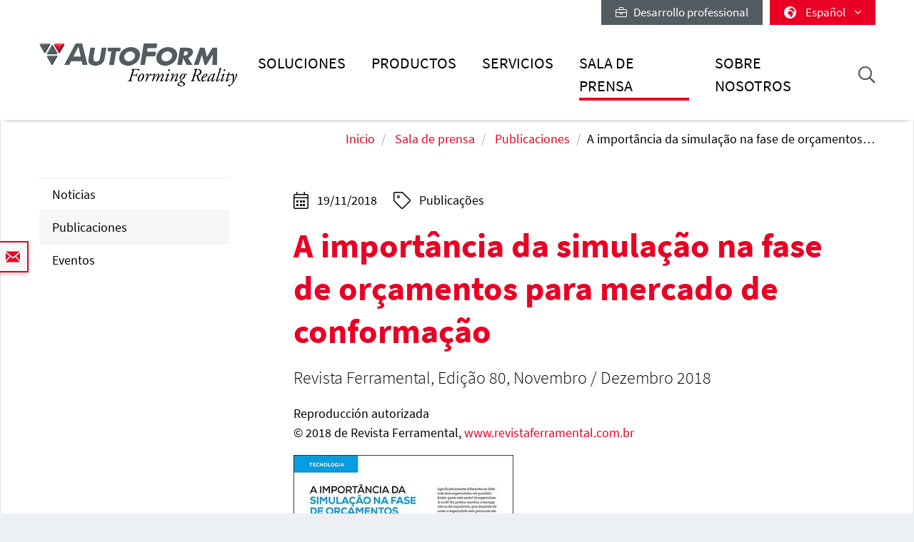

--- FILE ---
content_type: text/html; charset=utf-8
request_url: https://www.autoform.com/es/sala-de-prensa/publicaciones/a-importancia-da-simulacao-na-fase-de-orcamentos-para-mercado-de-conformacao/
body_size: 13141
content:
<!DOCTYPE html>
<html lang="es">
<head>
    <meta charset="utf-8">

<!-- 
	Integration and development by Zellwerk GmbH & Co. KG | Düsseldorf/Germany - https://www.zellwerk.com.

	This website is powered by TYPO3 - inspiring people to share!
	TYPO3 is a free open source Content Management Framework initially created by Kasper Skaarhoj and licensed under GNU/GPL.
	TYPO3 is copyright 1998-2026 of Kasper Skaarhoj. Extensions are copyright of their respective owners.
	Information and contribution at https://typo3.org/
-->


<title>A importância da simulação na fase de orçamentos para mercado de conformação</title>
<meta name="generator" content="TYPO3 CMS">
<meta name="description" content="Revista Ferramental, Edição 80, Novembro / Dezembro 2018">
<meta property="og:title" content="A importância da simulação na fase de orçamentos para mercado de conformação">
<meta property="og:type" content="article">
<meta property="og:url" content="https://www.autoform.com/es/sala-de-prensa/publicaciones/a-importancia-da-simulacao-na-fase-de-orcamentos-para-mercado-de-conformacao/">
<meta property="og:image" content="https://www.autoform.com/fileadmin/public/Redaktion/all/newsroom/publications/2018/Revista_Ferramental_80.jpg">
<meta property="og:image:width" content="410">
<meta property="og:image:height" content="546">
<meta property="og:description" content="Revista Ferramental, Edição 80, Novembro / Dezembro 2018">

<link rel="stylesheet" href="/typo3temp/assets/compressed/merged-43c235ca79e7231f086d3149e14ebc82-ab806e2a841aba542394685ea8cdc215.1766064023.css" media="all">
<link rel="stylesheet" href="/typo3temp/assets/compressed/merged-b799edb8747675b0c0ba1e71c3451852-5bed4d0880225657f0450e38c67d2e15.1766064023.css" media="all">






<!-- uid166-->    <!-- Matomo Tag Manager -->
<script>
var _mtm = window._mtm = window._mtm || [];
_mtm.push({'mtm.startTime': (new Date().getTime()), 'event': 'mtm.Start'});
var d=document, g=d.createElement('script'), s=d.getElementsByTagName('script')[0];
g.async=true; g.src='https://matomo.zellwerk.net/js/container_5nScu9W0.js'; s.parentNode.insertBefore(g,s);
</script>
<!-- End Matomo Tag Manager -->
<link rel="canonical" href="https://www.autoform.com/es/sala-de-prensa/publicaciones/a-importancia-da-simulacao-na-fase-de-orcamentos-para-mercado-de-conformacao/">

<link rel="alternate" hreflang="en-GB" href="https://www.autoform.com/en/newsroom/publications/a-importancia-da-simulacao-na-fase-de-orcamentos-para-mercado-de-conformacao/">
<link rel="alternate" hreflang="de-de" href="https://www.autoform.com/de/newsroom/veroeffentlichungen/a-importancia-da-simulacao-na-fase-de-orcamentos-para-mercado-de-conformacao/">
<link rel="alternate" hreflang="fr" href="https://www.autoform.com/fr/actualites/publications/a-importancia-da-simulacao-na-fase-de-orcamentos-para-mercado-de-conformacao/">
<link rel="alternate" hreflang="es" href="https://www.autoform.com/es/sala-de-prensa/publicaciones/a-importancia-da-simulacao-na-fase-de-orcamentos-para-mercado-de-conformacao/">
<link rel="alternate" hreflang="it" href="https://www.autoform.com/it/ufficio-stampa/pubblicazioni/a-importancia-da-simulacao-na-fase-de-orcamentos-para-mercado-de-conformacao/">
<link rel="alternate" hreflang="zh" href="https://www.autoform.com/cn/newsroom/publications/a-importancia-da-simulacao-na-fase-de-orcamentos-para-mercado-de-conformacao/">
<link rel="alternate" hreflang="ja" href="https://www.autoform.com/jp/newsroom/publications/a-importancia-da-simulacao-na-fase-de-orcamentos-para-mercado-de-conformacao/">
<link rel="alternate" hreflang="ko" href="https://www.autoform.com/kr/newsroom/publications/a-importancia-da-simulacao-na-fase-de-orcamentos-para-mercado-de-conformacao/">
<link rel="alternate" hreflang="pt" href="https://www.autoform.com/pt/noticias/publicacoes/a-importancia-da-simulacao-na-fase-de-orcamentos-para-mercado-de-conformacao/">
<link rel="alternate" hreflang="tr" href="https://www.autoform.com/tr/haber-odasi/yayinlar/a-importancia-da-simulacao-na-fase-de-orcamentos-para-mercado-de-conformacao/">
<link rel="alternate" hreflang="x-default" href="https://www.autoform.com/en/newsroom/publications/a-importancia-da-simulacao-na-fase-de-orcamentos-para-mercado-de-conformacao/">
<!-- This site is optimized with the Yoast SEO for TYPO3 plugin - https://yoast.com/typo3-extensions-seo/ -->
<script type="application/ld+json">[{"@context":"https:\/\/www.schema.org","@type":"BreadcrumbList","itemListElement":[{"@type":"ListItem","position":1,"item":{"@id":"https:\/\/www.autoform.com\/es\/","name":"Inicio"}},{"@type":"ListItem","position":2,"item":{"@id":"https:\/\/www.autoform.com\/es\/sala-de-prensa\/","name":"Sala de prensa"}},{"@type":"ListItem","position":3,"item":{"@id":"https:\/\/www.autoform.com\/es\/sala-de-prensa\/publicaciones\/","name":"Publicaciones"}}]}]</script>

<!-- VhsAssetsDependenciesLoaded head,ch-page -->
    <meta http-equiv="X-UA-Compatible" content="IE=edge" />
        <meta name="viewport" content="minimal-ui, initial-scale=1.0, maximum-scale=1.0, minimum-scale=1.0, width=device-width, user-scalable=no" />
        <meta name="HandheldFriendly" content="true" />
        <meta name="apple-mobile-web-app-title" content="Autoform" />
        <meta name="mobile-web-app-capable" content="yes">
        <meta name="apple-mobile-web-app-status-bar-style" content="black" />
        <meta name="msapplication-TileColor" content="#505050" />
        <meta name="msapplication-navbutton-color" content="#ffffff" />
        <meta name="msapplication-TileImage" content="https://www.autoform.com/favicons/ms-icon-144x144.png" />
        <meta name="msapplication-config" content="https://www.autoform.com/browserconfig.xml" />
        <meta name="format-detection" content="telephone=no" />
        <meta name="application-name" content="Autoform" />
        <meta http-equiv="imagetoolbar" content="no" />
        <link rel="apple-touch-icon" sizes="57x57" href="https://www.autoform.com/favicons/apple-icon-57x57.png" />
        <link rel="apple-touch-icon" sizes="60x60" href="https://www.autoform.com/favicons/apple-icon-60x60.png" />
        <link rel="apple-touch-icon" sizes="72x72" href="https://www.autoform.com/favicons/apple-icon-72x72.png" />
        <link rel="apple-touch-icon" sizes="76x76" href="https://www.autoform.com/favicons/apple-icon-76x76.png" />
        <link rel="apple-touch-icon" sizes="114x114" href="https://www.autoform.com/favicons/apple-icon-114x114.png" />
        <link rel="apple-touch-icon" sizes="120x120" href="https://www.autoform.com/favicons/apple-icon-120x120.png" />
        <link rel="apple-touch-icon" sizes="144x144" href="https://www.autoform.com/favicons/apple-icon-144x144.png" />
        <link rel="apple-touch-icon" sizes="152x152" href="https://www.autoform.com/favicons/apple-icon-152x152.png" />
        <link rel="apple-touch-icon" sizes="180x180" href="https://www.autoform.com/favicons/apple-icon-180x180.png" />
        <link rel="apple-touch-icon-precomposed" sizes="180x180" href="https://www.autoform.com/favicons/apple-icon-180x180.png">
        <link rel="icon" type="image/png" sizes="192x192"  href="https://www.autoform.com/favicons/android-icon-192x192.png" />
        <link rel="icon" type="image/png" sizes="32x32" href="https://www.autoform.com/favicons/favicon-32x32.png" />
        <link rel="icon" type="image/png" sizes="96x96" href="https://www.autoform.com/favicons/favicon-96x96.png" />
        <link rel="icon" type="image/png" sizes="16x16" href="https://www.autoform.com/favicons/favicon-16x16.png" />
        <link rel="manifest" href="https://www.autoform.com/manifest.json" />
        <link rel="shortcut icon" href="/favicon.ico" type="image/x-icon; charset=binary" />
        <link rel="alternate" type="application/rss+xml" title="News RSS-Feeds" href="https://www.autoform.com/es/news.rss" />
        <link rel="alternate" type="application/rss+xml" title="Events RSS-Feeds" href="https://www.autoform.com/es/events.rss" />
        <link rel="alternate" type="application/rss+xml" title="Jobs RSS-Feeds" href="https://www.autoform.com/es/jobs.rss" />
        <link rel="alternate" type="application/rss+xml" title="Publication RSS-Feeds" href="https://www.autoform.com/es/publications.rss" />
        

        <style>
            .buehne .carousel-inner > .item { height:400px; }@media (min-width: 576px) { .buehne .carousel-inner > .item { height:420px; } }@media (min-width: 768px) { .buehne .carousel-inner > .item { height:480px; } }@media (min-width: 992px) { .buehne .carousel-inner > .item { height:560px; } }@media (min-width: 1200px) { .buehne .carousel-inner > .item { height:660px; } }
        </style>
    </head>
<body id="p166" class="language-3 tpl-subpagesubnavileft">







<div class="container-hd" id="container-hd-wrapper"
     data-language-ias-loading="cargar"
     data-language-ias-loadmore="Cargar más"
     data-language-ias-loadprevious="cargar anterior"
     data-language-ias-loadend="fin">
    <header class="fixed-top" id="pagenavheader">
		
                
        <nav class="meta-head navbar-expand-lg navbar-light noborder">
            <div class="container">
                <div class="collapse navbar-collapse">
                    <ul class="nav navbar-nav meta ml-auto">
                        
                <li class="nav-item nav-jobs ">
                    <a class="nav-link" target="_blank" title="Desarrollo professional" href="https://careers.autoform.com/en/"><i class="fal fa-briefcase"></i> &nbsp; Desarrollo professional</a>
                </li>
        
    
                        
                        
                                
                                
        
            
                <li class="dropdown nav-language">
                    <a href="#" class="dropdown-toggle" data-toggle="dropdown" role="button" aria-expanded="false">
                        <i class="fas fa-globe-africa"></i>
                        

                            
                            
                            

                            
                        

                            
                            
                            

                            
                        

                            
                            
                            

                            
                        

                            
                            
                            

                            
                                   <span class="flag-icon flag-icon-es"></span> Español
                                
                        

                            
                            
                            

                            
                        

                            
                            
                            

                            
                        

                            
                            
                            

                            
                        

                            
                            
                            
                                    
                                

                            
                        

                            
                            
                            
                                    
                                

                            
                        

                            
                            
                            
                                    
                                

                            
                        
                        <span class="caret"><i class="fal fa-angle-down"></i></span>
                    </a>
                    <ul class="dropdown-menu dropdown-menu-right" role="menu">
                        
                            
        <li class="nav-item  first">
            
            
            

            <a href="https://www.autoform.com/en/newsroom/publications/a-importancia-da-simulacao-na-fase-de-orcamentos-para-mercado-de-conformacao/" title="inglés">
                <span class="flag-icon flag-icon-gb"></span> English
            </a>
        </li>
    
                        
                            
        <li class="nav-item ">
            
            
            

            <a href="https://www.autoform.com/de/newsroom/veroeffentlichungen/a-importancia-da-simulacao-na-fase-de-orcamentos-para-mercado-de-conformacao/" title="alemán">
                <span class="flag-icon flag-icon-de"></span> Deutsch
            </a>
        </li>
    
                        
                            
        <li class="nav-item ">
            
            
            

            <a href="https://www.autoform.com/fr/actualites/publications/a-importancia-da-simulacao-na-fase-de-orcamentos-para-mercado-de-conformacao/" title="francés">
                <span class="flag-icon flag-icon-fr"></span> Français
            </a>
        </li>
    
                        
                            
        <li class="nav-item active">
            
            
            

            <a href="https://www.autoform.com/es/sala-de-prensa/publicaciones/a-importancia-da-simulacao-na-fase-de-orcamentos-para-mercado-de-conformacao/" title="español">
                <span class="flag-icon flag-icon-es"></span> Español
            </a>
        </li>
    
                        
                            
        <li class="nav-item ">
            
            
            

            <a href="https://www.autoform.com/pt/noticias/publicacoes/a-importancia-da-simulacao-na-fase-de-orcamentos-para-mercado-de-conformacao/" title="portugués">
                <span class="flag-icon flag-icon-pt"></span> Português
            </a>
        </li>
    
                        
                            
        <li class="nav-item ">
            
            
            

            <a href="https://www.autoform.com/it/ufficio-stampa/pubblicazioni/a-importancia-da-simulacao-na-fase-de-orcamentos-para-mercado-de-conformacao/" title="italiano">
                <span class="flag-icon flag-icon-it"></span> Italiano
            </a>
        </li>
    
                        
                            
        <li class="nav-item ">
            
            
            

            <a href="https://www.autoform.com/tr/haber-odasi/yayinlar/a-importancia-da-simulacao-na-fase-de-orcamentos-para-mercado-de-conformacao/" title="turco">
                <span class="flag-icon flag-icon-tr"></span> Türkçe
            </a>
        </li>
    
                        
                            
        <li class="nav-item ">
            
            
            
                    
                

            <a href="https://www.autoform.com/cn/newsroom/publications/a-importancia-da-simulacao-na-fase-de-orcamentos-para-mercado-de-conformacao/" title="chino">
                <span class="flag-icon flag-icon-cn"></span> 中文
            </a>
        </li>
    
                        
                            
        <li class="nav-item ">
            
            
            
                    
                

            <a href="https://www.autoform.com/jp/newsroom/publications/a-importancia-da-simulacao-na-fase-de-orcamentos-para-mercado-de-conformacao/" title="japonés">
                <span class="flag-icon flag-icon-jp"></span> 日本語
            </a>
        </li>
    
                        
                            
        <li class="nav-item  last">
            
            
            
                    
                

            <a href="https://www.autoform.com/kr/newsroom/publications/a-importancia-da-simulacao-na-fase-de-orcamentos-para-mercado-de-conformacao/" title="coreano">
                <span class="flag-icon flag-icon-kr"></span> 한국어
            </a>
        </li>
    
                        
                    </ul>
                </li>
            
        
    
                            
                    </ul>
                </div>
            </div>
        </nav>
    
            

        
        

        

        

        <nav class="navbar navbar-expand-lg navbar-light noborder">
            <div class="container">
                <div class="navbar-header navbar-header-main">
                    <a href="/es/" rel="home" title="AutoForm Engineering" class="navbar-brand navbar-brand-image">
                        
        

        
        
        
                
                
                <img title="AutoForm Engineering" alt="Logo: AutoForm Engineering" class="corp-logo-mb d-sm-none" src="/fileadmin/public/Redaktion/en/homepage/Images/Logos/AutoForm-Logo.png" height="62" />
            
        <img alt="Logo: AutoForm Engineering" class="corp-logo d-none d-sm-block" src="/fileadmin/public/Redaktion/en/homepage/Images/Logos/AutoForm-Logo.png" height="62" />
    
                    </a>
                    <button class="navbar-toggler collapsed" type="button" data-toggle="collapse" data-target="#navbarCollapse" aria-controls="navbarCollapse" aria-expanded="false" aria-label="Toggle navigation">
                        <i class="far fa-bars"></i>
                        <i class="fal fa-times"></i>

                    </button>
                </div>
                <div class="collapse navbar-collapse" id="navbarCollapse">
                    <div class="shadow-mobi"></div>
                    
        
        <ul class="navbar-nav navbar-l" id="navbar-main">
            

            

                
                    
                            
                            
                                
                                
        <li rel="huge" class="nav-item sub dropdown dropdown-huge md-hover d-none d-lg-block desktop-1  sub ">
            <a aria-expanded="false" aria-haspopup="true" class="dd-toggle" data-toggle="NOdropdown" href="#" id="mn-huge" role="button">
            <span class="mobile-arrows glyphter-icon-right-chevron"></span>
            <span class="glyphter-icon-close"></span>
            </a>
            <a title="Soluciones" class="nav-link" href="/es/soluciones/">Soluciones</a>
            <ul class="dropdown-menu dropdown-menu-huge" aria-labelledby="mm-huge" style="">
                <li>
                    <div class="container">
                        
                        
                                <div class="row technologies pb-3">
                                    <div class="col-12">
                                        <h4>
                                            <a href="/es/soluciones/soluciones-digitales-para-la-industria-4-0/">Soluciones digitales para la Industria 4.0</a>
                                        </h4>
                                        <ul class="list-inline">
                                            
                                                
                                                    <li class="list-inline-item">
                                                        <a title="Industria 4.0" href="/es/soluciones/soluciones-digitales-para-la-industria-4-0/industria-4-0/">Industria 4.0</a>
                                                    </li>
                                                
                                                    <li class="list-inline-item">
                                                        <a title="Digitalización completa del proceso" href="/es/soluciones/soluciones-digitales-para-la-industria-4-0/digitalizacion-completa-del-proceso/">Digitalización completa del proceso</a>
                                                    </li>
                                                
                                                    <li class="list-inline-item">
                                                        <a title="Los tres pilares de la digitalización" href="/es/soluciones/soluciones-digitales-para-la-industria-4-0/los-tres-pilares-de-la-digitalizacion/">Los tres pilares de la digitalización</a>
                                                    </li>
                                                
                                                    <li class="list-inline-item">
                                                        <a title="Gemelo del proceso digital" href="/es/soluciones/soluciones-digitales-para-la-industria-4-0/gemelo-del-proceso-digital/">Gemelo del proceso digital</a>
                                                    </li>
                                                
                                            
                                        </ul>
                                    </div>
                                </div>
                            
                        <div class="row pb-0">
                            <div class="col-12">
                                <h4><a href="/es/soluciones/cadena-de-proceso-de-conformado-de-chapa-metalica/">Cadena de proceso de conformado de chapa metálica</a></h4>
                            </div>
                        </div>
                        <div class="row pb-3">
                            <div class="col-3">
                                
        
            
                
                    <ul class="l1">
                        <li class=" sub ">
                            <a class=" sub " title="Viabilidad de la pieza" href="/es/soluciones/cadena-de-proceso-de-conformado-de-chapa-metalica/viabilidad-de-la-pieza/">Viabilidad de la pieza</a>
                            
                                <ul class="l2" >
                                    
                                        
                                            <li class="">
                                                <a title="Comprobación rápida del conformado" href="/es/soluciones/cadena-de-proceso-de-conformado-de-chapa-metalica/viabilidad-de-la-pieza/comprobacion-rapida-del-conformado/">Comprobación rápida del conformado</a>
                                            </li>
                                        
                                            <li class="">
                                                <a title="Ingeniería simultánea" href="/es/soluciones/cadena-de-proceso-de-conformado-de-chapa-metalica/viabilidad-de-la-pieza/ingenieria-simultanea/">Ingeniería simultánea</a>
                                            </li>
                                        
                                    
                                </ul>
                            
                        </li>
                    </ul>
                
            
                
            
                
            
                
            
                
            
        
    
                                
        
            
                
            
                
                    <ul class="l1">
                        <li class=" sub ">
                            <a class=" sub " title="Planificar y ofertar" href="/es/soluciones/cadena-de-proceso-de-conformado-de-chapa-metalica/planificar-y-ofertar/">Planificar y ofertar</a>
                            
                                <ul class="l2" >
                                    
                                        
                                            <li class="">
                                                <a title="Planificación de proceso" href="/es/soluciones/cadena-de-proceso-de-conformado-de-chapa-metalica/planificar-y-ofertar/planificacion-de-proceso/">Planificación de proceso</a>
                                            </li>
                                        
                                            <li class="">
                                                <a title="Diseños de banda" href="/es/soluciones/cadena-de-proceso-de-conformado-de-chapa-metalica/planificar-y-ofertar/disenos-de-banda/">Diseños de banda</a>
                                            </li>
                                        
                                            <li class="">
                                                <a title="Utilización del material" href="/es/soluciones/cadena-de-proceso-de-conformado-de-chapa-metalica/planificar-y-ofertar/utilizacion-del-material/">Utilización del material</a>
                                            </li>
                                        
                                            <li class="">
                                                <a title="Estimación del coste de la herramienta" href="/es/soluciones/cadena-de-proceso-de-conformado-de-chapa-metalica/planificar-y-ofertar/estimacion-del-coste-de-la-herramienta/">Estimación del coste de la herramienta</a>
                                            </li>
                                        
                                            <li class="">
                                                <a title="Estimación del coste de pieza" href="/es/soluciones/cadena-de-proceso-de-conformado-de-chapa-metalica/planificar-y-ofertar/estimacion-del-coste-de-pieza/">Estimación del coste de pieza</a>
                                            </li>
                                        
                                    
                                </ul>
                            
                        </li>
                    </ul>
                
            
                
            
                
            
                
            
        
    
                            </div>
                            <div class="col-6">
                                
        
            
                
            
                
            
                
                    <ul class="l1">
                        <li class=" sub ">
                            <a class=" sub " title="Ingeniería de proceso" href="/es/soluciones/cadena-de-proceso-de-conformado-de-chapa-metalica/ingenieria-de-proceso/">Ingeniería de proceso</a>
                            
                                <ul class="l2" style="columns: 2; -webkit-columns: 2; -moz-columns: 2;">
                                    
                                        
                                            <li class="">
                                                <a title="Concepto de diseño de herramientas" href="/es/soluciones/cadena-de-proceso-de-conformado-de-chapa-metalica/ingenieria-de-proceso/concepto-de-diseno-de-herramientas/">Concepto de diseño de herramientas</a>
                                            </li>
                                        
                                            <li class="">
                                                <a title="Simulación del ciclo completo" href="/es/soluciones/cadena-de-proceso-de-conformado-de-chapa-metalica/ingenieria-de-proceso/simulacion-del-ciclo-completo/">Simulación del ciclo completo</a>
                                            </li>
                                        
                                            <li class="">
                                                <a title="Reducción del springback" href="/es/soluciones/cadena-de-proceso-de-conformado-de-chapa-metalica/ingenieria-de-proceso/reduccion-del-springback/">Reducción del springback</a>
                                            </li>
                                        
                                            <li class="">
                                                <a title="Optimización de la línea de corte" href="/es/soluciones/cadena-de-proceso-de-conformado-de-chapa-metalica/ingenieria-de-proceso/optimizacion-de-la-linea-de-corte/">Optimización de la línea de corte</a>
                                            </li>
                                        
                                            <li class="">
                                                <a title="Mejora del proceso sistemático" href="/es/soluciones/cadena-de-proceso-de-conformado-de-chapa-metalica/ingenieria-de-proceso/mejora-del-proceso-sistematico/">Mejora del proceso sistemático</a>
                                            </li>
                                        
                                            <li class="">
                                                <a title="Compensación robusta del springback" href="/es/soluciones/cadena-de-proceso-de-conformado-de-chapa-metalica/ingenieria-de-proceso/compensacion-robusta-del-springback/">Compensación robusta del springback</a>
                                            </li>
                                        
                                            <li class="">
                                                <a title="Optimización del sistema tribológico" href="/es/soluciones/cadena-de-proceso-de-conformado-de-chapa-metalica/ingenieria-de-proceso/optimizacion-del-sistema-tribologico/">Optimización del sistema tribológico</a>
                                            </li>
                                        
                                            <li class="">
                                                <a title="Superficies de herramienta con calidad CAD" href="/es/soluciones/cadena-de-proceso-de-conformado-de-chapa-metalica/ingenieria-de-proceso/superficies-de-herramienta-con-calidad-cad/">Superficies de herramienta con calidad CAD</a>
                                            </li>
                                        
                                            <li class="">
                                                <a title="Eliminación de los defectos superficiales" href="/es/soluciones/cadena-de-proceso-de-conformado-de-chapa-metalica/ingenieria-de-proceso/eliminacion-de-los-defectos-superficiales/">Eliminación de los defectos superficiales</a>
                                            </li>
                                        
                                            <li class="">
                                                <a title="Validación final" href="/es/soluciones/cadena-de-proceso-de-conformado-de-chapa-metalica/ingenieria-de-proceso/validacion-final/">Validación final</a>
                                            </li>
                                        
                                    
                                </ul>
                            
                        </li>
                    </ul>
                
            
                
            
                
            
        
    
                            </div>
                            <div class="col-3">
                                
        
            
                
            
                
            
                
            
                
                    <ul class="l1">
                        <li class=" sub ">
                            <a class=" sub " title="Puesta a punto de herramientas" href="/es/soluciones/cadena-de-proceso-de-conformado-de-chapa-metalica/puesta-a-punto-de-herramientas/">Puesta a punto de herramientas</a>
                            
                                <ul class="l2" >
                                    
                                        
                                            <li class="">
                                                <a title="Soporte de puesta a punto basado en la simulación" href="/es/soluciones/cadena-de-proceso-de-conformado-de-chapa-metalica/puesta-a-punto-de-herramientas/soporte-de-puesta-a-punto-basado-en-la-simulacion/">Soporte de puesta a punto basado en la simulación</a>
                                            </li>
                                        
                                            <li class="">
                                                <a title="Reducción de ciclos de puesta a punto" href="/es/soluciones/cadena-de-proceso-de-conformado-de-chapa-metalica/puesta-a-punto-de-herramientas/reduccion-de-ciclos-de-puesta-a-punto/">Reducción de ciclos de puesta a punto</a>
                                            </li>
                                        
                                    
                                </ul>
                            
                        </li>
                    </ul>
                
            
                
            
        
    
                                
        
            
                
            
                
            
                
            
                
            
                
                    <ul class="l1">
                        <li class=" sub ">
                            <a class=" sub " title="Producción de piezas" href="/es/soluciones/cadena-de-proceso-de-conformado-de-chapa-metalica/produccion-de-piezas/">Producción de piezas</a>
                            
                                <ul class="l2" >
                                    
                                        
                                            <li class="">
                                                <a title="Mantenimiento predictivo" href="/es/soluciones/cadena-de-proceso-de-conformado-de-chapa-metalica/produccion-de-piezas/mantenimiento-predictivo/">Mantenimiento predictivo</a>
                                            </li>
                                        
                                            <li class="">
                                                <a title="Robustez del proceso" href="/es/soluciones/cadena-de-proceso-de-conformado-de-chapa-metalica/produccion-de-piezas/robustez-del-proceso/">Robustez del proceso</a>
                                            </li>
                                        
                                            <li class="">
                                                <a title="Mejora continua" href="/es/soluciones/cadena-de-proceso-de-conformado-de-chapa-metalica/produccion-de-piezas/mejora-continua/">Mejora continua</a>
                                            </li>
                                        
                                    
                                </ul>
                            
                        </li>
                    </ul>
                
            
        
    
                            </div>
                        </div>
                        
                        
                                <div class="row pb-3">
                                    <div class="col-12">
                                        <h4>
                                            <a href="/es/soluciones/cadena-de-proceso-de-ensamblaje-de-biw/">Cadena de proceso de ensamblaje de BiW</a>
                                        </h4>
                                    </div>
                                    <div class="col-3">
                                        <ul>
                                            <li><a href="/es/soluciones/cadena-de-proceso-de-ensamblaje-de-biw/viabilidad-del-proceso/">Viabilidad del proceso</a></li>
                                        </ul>
                                    </div>
                                    <div class="col-6">
                                        <ul style="columns: 2; -webkit-columns: 2; -moz-columns: 2;">
                                            <li><a href="/es/soluciones/cadena-de-proceso-de-ensamblaje-de-biw/desarrollo-de-la-estrategia-de-compensacion/">Desarrollo de la estrategia de compensación</a></li>
                                            
                                            
                                                    <li><a href="/es/soluciones/cadena-de-proceso-de-ensamblaje-de-biw/optimizacion-del-engrapado/">Optimización del engrapado</a></li>
                                                
                                            <li><a href="/es/soluciones/cadena-de-proceso-de-ensamblaje-de-biw/validacion-del-proceso/">Validación del proceso</a></li>
                                        </ul>
                                    </div>
                                    <div class="col-3">
                                        <ul>
                                            <li><a href="/es/soluciones/cadena-de-proceso-de-ensamblaje-de-biw/mejora-del-proceso/">Mejora del proceso</a></li>
                                        </ul>
                                    </div>
                                </div>
                            
                        <div class="row technologies pb-1">
                            <div class="col-12">
                                <h4>
                                    <a href="/es/soluciones/tecnologias/">Tecnologías</a>
                                </h4>
                                <ul class="list-inline">
                                    
                                        
                                            <li class="list-inline-item">
                                                <a title="Estampación en línea / Transfer" href="/es/soluciones/tecnologias/estampacion-en-linea-transfer/">Estampación en línea / Transfer</a>
                                            </li>
                                        
                                            <li class="list-inline-item">
                                                <a title="Estampación con matriz progresiva" href="/es/soluciones/tecnologias/estampacion-con-matriz-progresiva/">Estampación con matriz progresiva</a>
                                            </li>
                                        
                                            <li class="list-inline-item">
                                                <a title="Estampación de aluminio" href="/es/soluciones/tecnologias/estampacion-de-aluminio/">Estampación de aluminio</a>
                                            </li>
                                        
                                            <li class="list-inline-item">
                                                <a title="Estampación de acero de alta resistencia" href="/es/soluciones/tecnologias/estampacion-de-acero-de-alta-resistencia/">Estampación de acero de alta resistencia</a>
                                            </li>
                                        
                                            <li class="list-inline-item">
                                                <a title="Conformado en caliente" href="/es/soluciones/tecnologias/conformado-en-caliente/">Conformado en caliente</a>
                                            </li>
                                        
                                            <li class="list-inline-item">
                                                <a title="Ensamblaje de BiW" href="/es/soluciones/tecnologias/ensamblaje-de-biw/">Ensamblaje de BiW</a>
                                            </li>
                                        
                                            <li class="list-inline-item">
                                                <a title="Hidroconformado de tubos" href="/es/soluciones/tecnologias/hidroconformado-de-tubos/">Hidroconformado de tubos</a>
                                            </li>
                                        
                                    
                                </ul>
                            </div>
                        </div>
                    </div>
                </li>
            </ul>
        </li>
    

                                
                                

                                
        
        
        <li class="nav-item sub  sub dropdown md-hover d-block d-lg-none">
            
            
                    <a aria-expanded="false" aria-haspopup="true" class="sub-toggle" href="#" id="mn-94" role="button">
                        <i class="fal fa-angle-right"></i>
                    </a>
                    <a aria-haspopup="true" aria-expanded="false" title="Soluciones" class="nav-link" href="/es/soluciones/">Soluciones</a>
                

            
            
                <div class="subnav level0">
                    <header>
                        <i class="fal fa-angle-left"></i>
                        <span>Soluciones</span>
                    </header>
                    <ul class="dropdown-menu  submenu1" aria-labelledby="mm-94">
                        
                            

                                <li class="dropdown-item  sub  subitem1 ">
                                    
                                            
        
            
                    <a aria-expanded="false" aria-haspopup="true" class="sub-toggle" href="#" id="mn-1216" role="button">
                        <i class="fal fa-angle-right"></i>
                    </a>
                    <a aria-haspopup="true" aria-expanded="false" id="ml-1216" title="Soluciones digitales para la Industria 4.0" class="nav-link" href="/es/soluciones/soluciones-digitales-para-la-industria-4-0/">Soluciones digitales para la Industria 4.0</a>
                
            
                <div class="subnav level1">
                    <header>
                        <i class="fal fa-angle-left"></i>
                        <span>Soluciones digitales para la Industria 4.0</span>
                    </header>
                    <ul class="dropdown-menu dropdown-menu-left" aria-labelledby="mm-1216">
                        
                            
                                <li class="dropdown-item">
                                    
                                            <a title="Industria 4.0" href="/es/soluciones/soluciones-digitales-para-la-industria-4-0/industria-4-0/">Industria 4.0</a>
                                        
                                </li>
                            
                                <li class="dropdown-item">
                                    
                                            <a title="Digitalización completa del proceso" href="/es/soluciones/soluciones-digitales-para-la-industria-4-0/digitalizacion-completa-del-proceso/">Digitalización completa del proceso</a>
                                        
                                </li>
                            
                                <li class="dropdown-item">
                                    
                                            <a title="Los tres pilares de la digitalización" href="/es/soluciones/soluciones-digitales-para-la-industria-4-0/los-tres-pilares-de-la-digitalizacion/">Los tres pilares de la digitalización</a>
                                        
                                </li>
                            
                                <li class="dropdown-item">
                                    
                                            <a title="Gemelo del proceso digital" href="/es/soluciones/soluciones-digitales-para-la-industria-4-0/gemelo-del-proceso-digital/">Gemelo del proceso digital</a>
                                        
                                </li>
                            
                        
                    </ul>
                </div>
            
        

    
                                        
                                                    
                            </li>
                        

                                <li class="dropdown-item  sub  subitem1 ">
                                    
                                            
        
            
                    <a aria-expanded="false" aria-haspopup="true" class="sub-toggle" href="#" id="mn-192" role="button">
                        <i class="fal fa-angle-right"></i>
                    </a>
                    <a aria-haspopup="true" aria-expanded="false" id="ml-192" title="Cadena de proceso de conformado de chapa metálica" class="nav-link" href="/es/soluciones/cadena-de-proceso-de-conformado-de-chapa-metalica/">Cadena de proceso de conformado de chapa metálica</a>
                
            
                <div class="subnav level1">
                    <header>
                        <i class="fal fa-angle-left"></i>
                        <span>Cadena de proceso de conformado de chapa metálica</span>
                    </header>
                    <ul class="dropdown-menu dropdown-menu-left" aria-labelledby="mm-192">
                        
                            
                                <li class="dropdown-item sub ">
                                    
                                            
        
            
                    <a aria-expanded="false" aria-haspopup="true" class="sub-toggle" href="#" id="mn-125" role="button">
                        <i class="fal fa-angle-right"></i>
                    </a>
                    <a aria-haspopup="true" aria-expanded="false" id="ml-125" title="Viabilidad de la pieza" class="nav-link" href="/es/soluciones/cadena-de-proceso-de-conformado-de-chapa-metalica/viabilidad-de-la-pieza/">Viabilidad de la pieza</a>
                
            
                <div class="subnav level2">
                    <header>
                        <i class="fal fa-angle-left"></i>
                        <span>Viabilidad de la pieza</span>
                    </header>
                    <ul class="dropdown-menu dropdown-menu-left" aria-labelledby="mm-125">
                        
                            
                                <li class="dropdown-item">
                                    
                                            <a title="Comprobación rápida del conformado" href="/es/soluciones/cadena-de-proceso-de-conformado-de-chapa-metalica/viabilidad-de-la-pieza/comprobacion-rapida-del-conformado/">Comprobación rápida del conformado</a>
                                        
                                </li>
                            
                                <li class="dropdown-item">
                                    
                                            <a title="Ingeniería simultánea" href="/es/soluciones/cadena-de-proceso-de-conformado-de-chapa-metalica/viabilidad-de-la-pieza/ingenieria-simultanea/">Ingeniería simultánea</a>
                                        
                                </li>
                            
                        
                    </ul>
                </div>
            
        

    
                                        
                                </li>
                            
                                <li class="dropdown-item sub ">
                                    
                                            
        
            
                    <a aria-expanded="false" aria-haspopup="true" class="sub-toggle" href="#" id="mn-126" role="button">
                        <i class="fal fa-angle-right"></i>
                    </a>
                    <a aria-haspopup="true" aria-expanded="false" id="ml-126" title="Planificar y ofertar" class="nav-link" href="/es/soluciones/cadena-de-proceso-de-conformado-de-chapa-metalica/planificar-y-ofertar/">Planificar y ofertar</a>
                
            
                <div class="subnav level2">
                    <header>
                        <i class="fal fa-angle-left"></i>
                        <span>Planificar y ofertar</span>
                    </header>
                    <ul class="dropdown-menu dropdown-menu-left" aria-labelledby="mm-126">
                        
                            
                                <li class="dropdown-item">
                                    
                                            <a title="Planificación de proceso" href="/es/soluciones/cadena-de-proceso-de-conformado-de-chapa-metalica/planificar-y-ofertar/planificacion-de-proceso/">Planificación de proceso</a>
                                        
                                </li>
                            
                                <li class="dropdown-item">
                                    
                                            <a title="Diseños de banda" href="/es/soluciones/cadena-de-proceso-de-conformado-de-chapa-metalica/planificar-y-ofertar/disenos-de-banda/">Diseños de banda</a>
                                        
                                </li>
                            
                                <li class="dropdown-item">
                                    
                                            <a title="Utilización del material" href="/es/soluciones/cadena-de-proceso-de-conformado-de-chapa-metalica/planificar-y-ofertar/utilizacion-del-material/">Utilización del material</a>
                                        
                                </li>
                            
                                <li class="dropdown-item">
                                    
                                            <a title="Estimación del coste de la herramienta" href="/es/soluciones/cadena-de-proceso-de-conformado-de-chapa-metalica/planificar-y-ofertar/estimacion-del-coste-de-la-herramienta/">Estimación del coste de la herramienta</a>
                                        
                                </li>
                            
                                <li class="dropdown-item">
                                    
                                            <a title="Estimación del coste de pieza" href="/es/soluciones/cadena-de-proceso-de-conformado-de-chapa-metalica/planificar-y-ofertar/estimacion-del-coste-de-pieza/">Estimación del coste de pieza</a>
                                        
                                </li>
                            
                        
                    </ul>
                </div>
            
        

    
                                        
                                </li>
                            
                                <li class="dropdown-item sub ">
                                    
                                            
        
            
                    <a aria-expanded="false" aria-haspopup="true" class="sub-toggle" href="#" id="mn-127" role="button">
                        <i class="fal fa-angle-right"></i>
                    </a>
                    <a aria-haspopup="true" aria-expanded="false" id="ml-127" title="Ingeniería de proceso" class="nav-link" href="/es/soluciones/cadena-de-proceso-de-conformado-de-chapa-metalica/ingenieria-de-proceso/">Ingeniería de proceso</a>
                
            
                <div class="subnav level2">
                    <header>
                        <i class="fal fa-angle-left"></i>
                        <span>Ingeniería de proceso</span>
                    </header>
                    <ul class="dropdown-menu dropdown-menu-left" aria-labelledby="mm-127">
                        
                            
                                <li class="dropdown-item">
                                    
                                            <a title="Concepto de diseño de herramientas" href="/es/soluciones/cadena-de-proceso-de-conformado-de-chapa-metalica/ingenieria-de-proceso/concepto-de-diseno-de-herramientas/">Concepto de diseño de herramientas</a>
                                        
                                </li>
                            
                                <li class="dropdown-item">
                                    
                                            <a title="Simulación del ciclo completo" href="/es/soluciones/cadena-de-proceso-de-conformado-de-chapa-metalica/ingenieria-de-proceso/simulacion-del-ciclo-completo/">Simulación del ciclo completo</a>
                                        
                                </li>
                            
                                <li class="dropdown-item">
                                    
                                            <a title="Reducción del springback" href="/es/soluciones/cadena-de-proceso-de-conformado-de-chapa-metalica/ingenieria-de-proceso/reduccion-del-springback/">Reducción del springback</a>
                                        
                                </li>
                            
                                <li class="dropdown-item">
                                    
                                            <a title="Optimización de la línea de corte" href="/es/soluciones/cadena-de-proceso-de-conformado-de-chapa-metalica/ingenieria-de-proceso/optimizacion-de-la-linea-de-corte/">Optimización de la línea de corte</a>
                                        
                                </li>
                            
                                <li class="dropdown-item">
                                    
                                            <a title="Mejora del proceso sistemático" href="/es/soluciones/cadena-de-proceso-de-conformado-de-chapa-metalica/ingenieria-de-proceso/mejora-del-proceso-sistematico/">Mejora del proceso sistemático</a>
                                        
                                </li>
                            
                                <li class="dropdown-item">
                                    
                                            <a title="Compensación robusta del springback" href="/es/soluciones/cadena-de-proceso-de-conformado-de-chapa-metalica/ingenieria-de-proceso/compensacion-robusta-del-springback/">Compensación robusta del springback</a>
                                        
                                </li>
                            
                                <li class="dropdown-item">
                                    
                                            <a title="Optimización del sistema tribológico" href="/es/soluciones/cadena-de-proceso-de-conformado-de-chapa-metalica/ingenieria-de-proceso/optimizacion-del-sistema-tribologico/">Optimización del sistema tribológico</a>
                                        
                                </li>
                            
                                <li class="dropdown-item">
                                    
                                            <a title="Superficies de herramienta con calidad CAD" href="/es/soluciones/cadena-de-proceso-de-conformado-de-chapa-metalica/ingenieria-de-proceso/superficies-de-herramienta-con-calidad-cad/">Superficies de herramienta con calidad CAD</a>
                                        
                                </li>
                            
                                <li class="dropdown-item">
                                    
                                            <a title="Eliminación de los defectos superficiales" href="/es/soluciones/cadena-de-proceso-de-conformado-de-chapa-metalica/ingenieria-de-proceso/eliminacion-de-los-defectos-superficiales/">Eliminación de los defectos superficiales</a>
                                        
                                </li>
                            
                                <li class="dropdown-item">
                                    
                                            <a title="Validación final" href="/es/soluciones/cadena-de-proceso-de-conformado-de-chapa-metalica/ingenieria-de-proceso/validacion-final/">Validación final</a>
                                        
                                </li>
                            
                        
                    </ul>
                </div>
            
        

    
                                        
                                </li>
                            
                                <li class="dropdown-item sub ">
                                    
                                            
        
            
                    <a aria-expanded="false" aria-haspopup="true" class="sub-toggle" href="#" id="mn-128" role="button">
                        <i class="fal fa-angle-right"></i>
                    </a>
                    <a aria-haspopup="true" aria-expanded="false" id="ml-128" title="Puesta a punto de herramientas" class="nav-link" href="/es/soluciones/cadena-de-proceso-de-conformado-de-chapa-metalica/puesta-a-punto-de-herramientas/">Puesta a punto de herramientas</a>
                
            
                <div class="subnav level2">
                    <header>
                        <i class="fal fa-angle-left"></i>
                        <span>Puesta a punto de herramientas</span>
                    </header>
                    <ul class="dropdown-menu dropdown-menu-left" aria-labelledby="mm-128">
                        
                            
                                <li class="dropdown-item">
                                    
                                            <a title="Soporte de puesta a punto basado en la simulación" href="/es/soluciones/cadena-de-proceso-de-conformado-de-chapa-metalica/puesta-a-punto-de-herramientas/soporte-de-puesta-a-punto-basado-en-la-simulacion/">Soporte de puesta a punto basado en la simulación</a>
                                        
                                </li>
                            
                                <li class="dropdown-item">
                                    
                                            <a title="Reducción de ciclos de puesta a punto" href="/es/soluciones/cadena-de-proceso-de-conformado-de-chapa-metalica/puesta-a-punto-de-herramientas/reduccion-de-ciclos-de-puesta-a-punto/">Reducción de ciclos de puesta a punto</a>
                                        
                                </li>
                            
                        
                    </ul>
                </div>
            
        

    
                                        
                                </li>
                            
                                <li class="dropdown-item sub ">
                                    
                                            
        
            
                    <a aria-expanded="false" aria-haspopup="true" class="sub-toggle" href="#" id="mn-129" role="button">
                        <i class="fal fa-angle-right"></i>
                    </a>
                    <a aria-haspopup="true" aria-expanded="false" id="ml-129" title="Producción de piezas" class="nav-link" href="/es/soluciones/cadena-de-proceso-de-conformado-de-chapa-metalica/produccion-de-piezas/">Producción de piezas</a>
                
            
                <div class="subnav level2">
                    <header>
                        <i class="fal fa-angle-left"></i>
                        <span>Producción de piezas</span>
                    </header>
                    <ul class="dropdown-menu dropdown-menu-left" aria-labelledby="mm-129">
                        
                            
                                <li class="dropdown-item">
                                    
                                            <a title="Mantenimiento predictivo" href="/es/soluciones/cadena-de-proceso-de-conformado-de-chapa-metalica/produccion-de-piezas/mantenimiento-predictivo/">Mantenimiento predictivo</a>
                                        
                                </li>
                            
                                <li class="dropdown-item">
                                    
                                            <a title="Robustez del proceso" href="/es/soluciones/cadena-de-proceso-de-conformado-de-chapa-metalica/produccion-de-piezas/robustez-del-proceso/">Robustez del proceso</a>
                                        
                                </li>
                            
                                <li class="dropdown-item">
                                    
                                            <a title="Mejora continua" href="/es/soluciones/cadena-de-proceso-de-conformado-de-chapa-metalica/produccion-de-piezas/mejora-continua/">Mejora continua</a>
                                        
                                </li>
                            
                        
                    </ul>
                </div>
            
        

    
                                        
                                </li>
                            
                        
                    </ul>
                </div>
            
        

    
                                        
                                                    
                            </li>
                        

                                <li class="dropdown-item  sub  subitem1 ">
                                    
                                            
        
            
                    <a aria-expanded="false" aria-haspopup="true" class="sub-toggle" href="#" id="mn-1136" role="button">
                        <i class="fal fa-angle-right"></i>
                    </a>
                    <a aria-haspopup="true" aria-expanded="false" id="ml-1136" title="Cadena de proceso de ensamblaje de BiW" class="nav-link" href="/es/soluciones/cadena-de-proceso-de-ensamblaje-de-biw/">Cadena de proceso de ensamblaje de BiW</a>
                
            
                <div class="subnav level1">
                    <header>
                        <i class="fal fa-angle-left"></i>
                        <span>Cadena de proceso de ensamblaje de BiW</span>
                    </header>
                    <ul class="dropdown-menu dropdown-menu-left" aria-labelledby="mm-1136">
                        
                            
                                <li class="dropdown-item">
                                    
                                            <a title="Viabilidad del proceso" href="/es/soluciones/cadena-de-proceso-de-ensamblaje-de-biw/viabilidad-del-proceso/">Viabilidad del proceso</a>
                                        
                                </li>
                            
                                <li class="dropdown-item">
                                    
                                            <a title="Desarrollo de la estrategia de compensación" href="/es/soluciones/cadena-de-proceso-de-ensamblaje-de-biw/desarrollo-de-la-estrategia-de-compensacion/">Desarrollo de la estrategia de compensación</a>
                                        
                                </li>
                            
                                <li class="dropdown-item">
                                    
                                            <a title="Optimización del engrapado" href="/es/soluciones/cadena-de-proceso-de-ensamblaje-de-biw/optimizacion-del-engrapado/">Optimización del engrapado</a>
                                        
                                </li>
                            
                                <li class="dropdown-item">
                                    
                                            <a title="Validación del proceso" href="/es/soluciones/cadena-de-proceso-de-ensamblaje-de-biw/validacion-del-proceso/">Validación del proceso</a>
                                        
                                </li>
                            
                                <li class="dropdown-item">
                                    
                                            <a title="Mejora del proceso" href="/es/soluciones/cadena-de-proceso-de-ensamblaje-de-biw/mejora-del-proceso/">Mejora del proceso</a>
                                        
                                </li>
                            
                        
                    </ul>
                </div>
            
        

    
                                        
                                                    
                            </li>
                        

                                <li class="dropdown-item  sub  subitem1 ">
                                    
                                            
        
            
                    <a aria-expanded="false" aria-haspopup="true" class="sub-toggle" href="#" id="mn-132" role="button">
                        <i class="fal fa-angle-right"></i>
                    </a>
                    <a aria-haspopup="true" aria-expanded="false" id="ml-132" title="Tecnologías" class="nav-link" href="/es/soluciones/tecnologias/">Tecnologías</a>
                
            
                <div class="subnav level1">
                    <header>
                        <i class="fal fa-angle-left"></i>
                        <span>Tecnologías</span>
                    </header>
                    <ul class="dropdown-menu dropdown-menu-left" aria-labelledby="mm-132">
                        
                            
                                <li class="dropdown-item">
                                    
                                            <a title="Estampación en línea / Transfer" href="/es/soluciones/tecnologias/estampacion-en-linea-transfer/">Estampación en línea / Transfer</a>
                                        
                                </li>
                            
                                <li class="dropdown-item">
                                    
                                            <a title="Estampación con matriz progresiva" href="/es/soluciones/tecnologias/estampacion-con-matriz-progresiva/">Estampación con matriz progresiva</a>
                                        
                                </li>
                            
                                <li class="dropdown-item">
                                    
                                            <a title="Estampación de aluminio" href="/es/soluciones/tecnologias/estampacion-de-aluminio/">Estampación de aluminio</a>
                                        
                                </li>
                            
                                <li class="dropdown-item">
                                    
                                            <a title="Estampación de acero de alta resistencia" href="/es/soluciones/tecnologias/estampacion-de-acero-de-alta-resistencia/">Estampación de acero de alta resistencia</a>
                                        
                                </li>
                            
                                <li class="dropdown-item">
                                    
                                            <a title="Conformado en caliente" href="/es/soluciones/tecnologias/conformado-en-caliente/">Conformado en caliente</a>
                                        
                                </li>
                            
                                <li class="dropdown-item">
                                    
                                            <a title="Ensamblaje de BiW" href="/es/soluciones/tecnologias/ensamblaje-de-biw/">Ensamblaje de BiW</a>
                                        
                                </li>
                            
                                <li class="dropdown-item">
                                    
                                            <a title="Hidroconformado de tubos" href="/es/soluciones/tecnologias/hidroconformado-de-tubos/">Hidroconformado de tubos</a>
                                        
                                </li>
                            
                        
                    </ul>
                </div>
            
        

    
                                        
                                                    
                            </li>
                        
                    </ul>
                
            
        </li>
    

                                
                            

                            
                            

                        
                
                    
                            
                            

                            
                            

                                
                                
                                
                                
        
        
            
        
        <li class="nav-item sub  sub dropdown md-hover d-block d-lg-none">
            
            
                    <a aria-expanded="false" aria-haspopup="true" class="sub-toggle" href="#" id="mn-92" role="button">
                        <i class="fal fa-angle-right"></i>
                    </a>
                    <a aria-haspopup="true" aria-expanded="false" title="Productos" class="nav-link" href="/es/productos/">Productos</a>
                

            
            
                <div class="subnav level0">
                    <header>
                        <i class="fal fa-angle-left"></i>
                        <span>Productos</span>
                    </header>
                    <ul class="dropdown-menu  submenu1" aria-labelledby="mm-92">
                        
                            

                                <li class="dropdown-item  sub  subitem1 ">
                                    
                                            
        
            
                    <a aria-expanded="false" aria-haspopup="true" class="sub-toggle" href="#" id="mn-1047" role="button">
                        <i class="fal fa-angle-right"></i>
                    </a>
                    <a aria-haspopup="true" aria-expanded="false" id="ml-1047" title="AutoForm Assembly" class="nav-link" href="/es/productos/autoform-assembly/">AutoForm Assembly</a>
                
            
                <div class="subnav level1">
                    <header>
                        <i class="fal fa-angle-left"></i>
                        <span>AutoForm Assembly</span>
                    </header>
                    <ul class="dropdown-menu dropdown-menu-left" aria-labelledby="mm-1047">
                        
                            
                                <li class="dropdown-item">
                                    
                                            <a title="AutoForm-Explorer" href="/es/productos/autoform-assembly/autoform-explorer/">AutoForm-Explorer</a>
                                        
                                </li>
                            
                                <li class="dropdown-item">
                                    
                                            <a title="AutoForm-HemPlanner" href="/es/productos/autoform-assembly/autoform-hemplanner/">AutoForm-HemPlanner</a>
                                        
                                </li>
                            
                                <li class="dropdown-item">
                                    
                                            <a title="AutoForm-FormFit" href="/es/productos/autoform-assembly/autoform-formfit/">AutoForm-FormFit</a>
                                        
                                </li>
                            
                                <li class="dropdown-item">
                                    
                                            <a title="AutoForm-LineWelding" href="/es/productos/autoform-assembly/autoform-linewelding/">AutoForm-LineWelding</a>
                                        
                                </li>
                            
                                <li class="dropdown-item">
                                    
                                            <a title="AutoForm-BuildOptimizer" href="/es/productos/autoform-assembly/autoform-buildoptimizer/">AutoForm-BuildOptimizer</a>
                                        
                                </li>
                            
                                <li class="dropdown-item">
                                    
                                            <a title="AutoForm-AssemblySolver" href="/es/productos/autoform-assembly/autoform-assemblysolver/">AutoForm-AssemblySolver</a>
                                        
                                </li>
                            
                        
                    </ul>
                </div>
            
        

    
                                        
                                                    
                            </li>
                        

                                <li class="dropdown-item  sub  subitem1 ">
                                    
                                            
        
            
                    <a aria-expanded="false" aria-haspopup="true" class="sub-toggle" href="#" id="mn-97" role="button">
                        <i class="fal fa-angle-right"></i>
                    </a>
                    <a aria-haspopup="true" aria-expanded="false" id="ml-97" title="AutoForm Forming" class="nav-link" href="/es/productos/autoform-forming/">AutoForm Forming</a>
                
            
                <div class="subnav level1">
                    <header>
                        <i class="fal fa-angle-left"></i>
                        <span>AutoForm Forming</span>
                    </header>
                    <ul class="dropdown-menu dropdown-menu-left" aria-labelledby="mm-97">
                        
                            
                                <li class="dropdown-item">
                                    
                                            <a title="AutoForm-StampingAdviser" href="/es/productos/autoform-forming/autoform-stampingadviser/">AutoForm-StampingAdviser</a>
                                        
                                </li>
                            
                                <li class="dropdown-item">
                                    
                                            <a title="AutoForm-Explorer" href="/es/productos/autoform-forming/autoform-explorer/">AutoForm-Explorer</a>
                                        
                                </li>
                            
                                <li class="dropdown-item">
                                    
                                            <a title="AutoForm-Sigma" href="/es/productos/autoform-forming/autoform-sigma/">AutoForm-Sigma</a>
                                        
                                </li>
                            
                                <li class="dropdown-item">
                                    
                                            <a title="AutoForm-DieDesigner" href="/es/productos/autoform-forming/autoform-diedesigner/">AutoForm-DieDesigner</a>
                                        
                                </li>
                            
                                <li class="dropdown-item">
                                    
                                            <a title="AutoForm-DieDesignerPlus" href="/es/productos/autoform-forming/autoform-diedesignerplus/">AutoForm-DieDesignerPlus</a>
                                        
                                </li>
                            
                                <li class="dropdown-item">
                                    
                                            <a title="AutoForm-Compensator" href="/es/productos/autoform-forming/autoform-compensator/">AutoForm-Compensator</a>
                                        
                                </li>
                            
                                <li class="dropdown-item">
                                    
                                            <a title="AutoForm-ToolDeflect" href="/es/productos/autoform-forming/autoform-tooldeflect/">AutoForm-ToolDeflect</a>
                                        
                                </li>
                            
                                <li class="dropdown-item">
                                    
                                            <a title="AutoForm-AutoComp" href="/es/productos/autoform-forming/autoform-autocomp/">AutoForm-AutoComp</a>
                                        
                                </li>
                            
                                <li class="dropdown-item">
                                    
                                            <a title="AutoForm-CostEstimator" href="/es/productos/autoform-forming/autoform-costestimator/">AutoForm-CostEstimator</a>
                                        
                                </li>
                            
                                <li class="dropdown-item">
                                    
                                            <a title="AutoForm-DieAdviser" href="/es/productos/autoform-forming/autoform-dieadviser/">AutoForm-DieAdviser</a>
                                        
                                </li>
                            
                                <li class="dropdown-item sub ">
                                    
                                            
        
            
                    <a aria-expanded="false" aria-haspopup="true" class="sub-toggle" href="#" id="mn-110" role="button">
                        <i class="fal fa-angle-right"></i>
                    </a>
                    <a aria-haspopup="true" aria-expanded="false" id="ml-110" title="AutoForm-FormingSolver" class="nav-link" href="/es/productos/autoform-forming/autoform-formingsolver/">AutoForm-FormingSolver</a>
                
            
                <div class="subnav level2">
                    <header>
                        <i class="fal fa-angle-left"></i>
                        <span>AutoForm-FormingSolver</span>
                    </header>
                    <ul class="dropdown-menu dropdown-menu-left" aria-labelledby="mm-110">
                        
                            
                                <li class="dropdown-item">
                                    
                                            <a title="AutoForm-Thermo Plug-In" href="/es/productos/autoform-forming/autoform-formingsolver/autoform-thermo-plug-in/">AutoForm-Thermo Plug-In</a>
                                        
                                </li>
                            
                                <li class="dropdown-item">
                                    
                                            <a title="AutoForm-PhaseChange Plug-In" href="/es/productos/autoform-forming/autoform-formingsolver/autoform-phasechange-plug-in/">AutoForm-PhaseChange Plug-In</a>
                                        
                                </li>
                            
                                <li class="dropdown-item">
                                    
                                            <a title="TriboForm Plug-In" href="/es/productos/autoform-forming/autoform-formingsolver/triboform-plug-in/">TriboForm Plug-In</a>
                                        
                                </li>
                            
                        
                    </ul>
                </div>
            
        

    
                                        
                                </li>
                            
                                <li class="dropdown-item">
                                    
                                            <a title="AutoForm-Trim" href="/es/productos/autoform-forming/autoform-trim/">AutoForm-Trim</a>
                                        
                                </li>
                            
                        
                    </ul>
                </div>
            
        

    
                                        
                                                    
                            </li>
                        

                                <li class="dropdown-item  sub  subitem1 ">
                                    
                                            
        
            
                    <a aria-expanded="false" aria-haspopup="true" class="sub-toggle" href="#" id="mn-7314" role="button">
                        <i class="fal fa-angle-right"></i>
                    </a>
                    <a aria-haspopup="true" aria-expanded="false" id="ml-7314" title="AutoForm ProgDie" class="nav-link" href="/es/productos/autoform-progdie/">AutoForm ProgDie</a>
                
            
                <div class="subnav level1">
                    <header>
                        <i class="fal fa-angle-left"></i>
                        <span>AutoForm ProgDie</span>
                    </header>
                    <ul class="dropdown-menu dropdown-menu-left" aria-labelledby="mm-7314">
                        
                            
                                <li class="dropdown-item">
                                    
                                            <a title="AutoForm-StampingAdviser" href="/es/productos/autoform-progdie/autoform-stampingadviser/">AutoForm-StampingAdviser</a>
                                        
                                </li>
                            
                                <li class="dropdown-item">
                                    
                                            <a title="AutoForm-Explorer" href="/es/productos/autoform-progdie/autoform-explorer/">AutoForm-Explorer</a>
                                        
                                </li>
                            
                                <li class="dropdown-item">
                                    
                                            <a title="AutoForm-Sigma" href="/es/productos/autoform-progdie/autoform-sigma/">AutoForm-Sigma</a>
                                        
                                </li>
                            
                                <li class="dropdown-item">
                                    
                                            <a title="AutoForm-DieDesigner" href="/es/productos/autoform-progdie/autoform-diedesigner/">AutoForm-DieDesigner</a>
                                        
                                </li>
                            
                                <li class="dropdown-item">
                                    
                                            <a title="AutoForm-Compensator" href="/es/productos/autoform-progdie/autoform-compensator/">AutoForm-Compensator</a>
                                        
                                </li>
                            
                                <li class="dropdown-item">
                                    
                                            <a title="AutoForm-FormingSolver" href="/es/productos/autoform-progdie/autoform-formingsolver/">AutoForm-FormingSolver</a>
                                        
                                </li>
                            
                                <li class="dropdown-item">
                                    
                                            <a title="AutoForm-Trim" href="/es/productos/autoform-progdie/autoform-trim/">AutoForm-Trim</a>
                                        
                                </li>
                            
                                <li class="dropdown-item">
                                    
                                            <a title="TriboForm Plug-In" href="/es/productos/autoform-progdie/triboform-plug-in/">TriboForm Plug-In</a>
                                        
                                </li>
                            
                        
                    </ul>
                </div>
            
        

    
                                        
                                                    
                            </li>
                        

                                <li class="dropdown-item  sub  subitem1 ">
                                    
                                            
        
            
                    <a aria-expanded="false" aria-haspopup="true" class="sub-toggle" href="#" id="mn-6224" role="button">
                        <i class="fal fa-angle-right"></i>
                    </a>
                    <a aria-haspopup="true" aria-expanded="false" id="ml-6224" title="AutoForm Tube" class="nav-link" href="/es/productos/autoform-tube/">AutoForm Tube</a>
                
            
                <div class="subnav level1">
                    <header>
                        <i class="fal fa-angle-left"></i>
                        <span>AutoForm Tube</span>
                    </header>
                    <ul class="dropdown-menu dropdown-menu-left" aria-labelledby="mm-6224">
                        
                            
                                <li class="dropdown-item">
                                    
                                            <a title="AutoForm TubeXpert" href="/es/productos/autoform-tube/autoform-tubexpert/">AutoForm TubeXpert</a>
                                        
                                </li>
                            
                                <li class="dropdown-item">
                                    
                                            <a title="AutoForm-TubeBend" href="/es/productos/autoform-tube/autoform-tubebend/">AutoForm-TubeBend</a>
                                        
                                </li>
                            
                        
                    </ul>
                </div>
            
        

    
                                        
                                                    
                            </li>
                        

                                <li class="dropdown-item  subitem1 ">
                                    
                                            <a title="LogoPress" href="/es/productos/logopress/">LogoPress</a>

                                        
                                                    
                            </li>
                        

                                <li class="dropdown-item  subitem1 ">
                                    
                                            <a title="TriboForm" href="/es/productos/triboform/">TriboForm</a>

                                        
                                                    
                            </li>
                        

                                <li class="dropdown-item  sub  subitem1 ">
                                    
                                            
        
            
                    <a aria-expanded="false" aria-haspopup="true" class="sub-toggle" href="#" id="mn-99" role="button">
                        <i class="fal fa-angle-right"></i>
                    </a>
                    <a aria-haspopup="true" aria-expanded="false" id="ml-99" title="Módulos integrados en CAD" class="nav-link" href="/es/productos/modulos-integrados-en-cad/">Módulos integrados en CAD</a>
                
            
                <div class="subnav level1">
                    <header>
                        <i class="fal fa-angle-left"></i>
                        <span>Módulos integrados en CAD</span>
                    </header>
                    <ul class="dropdown-menu dropdown-menu-left" aria-labelledby="mm-99">
                        
                            
                                <li class="dropdown-item">
                                    
                                            <a title="AutoForm-ProcessDesigner&lt;sup&gt;forCATIA&lt;/sup&gt;" href="/es/productos/modulos-integrados-en-cad/autoform-processdesigner-for-catia/">AutoForm-ProcessDesigner<sup>forCATIA</sup></a>
                                        
                                </li>
                            
                                <li class="dropdown-item">
                                    
                                            <a title="AutoForm-QuickLink&lt;sup&gt;forCATIA&lt;/sup&gt;" href="/es/productos/modulos-integrados-en-cad/autoform-quicklink-for-catia/">AutoForm-QuickLink<sup>forCATIA</sup></a>
                                        
                                </li>
                            
                                <li class="dropdown-item">
                                    
                                            <a title="AutoForm-QuickLink&lt;sup&gt;forNX&lt;/sup&gt;" href="/es/productos/modulos-integrados-en-cad/autoform-quicklink-for-nx/">AutoForm-QuickLink<sup>forNX</sup></a>
                                        
                                </li>
                            
                        
                    </ul>
                </div>
            
        

    
                                        
                                                    
                            </li>
                        

                                <li class="dropdown-item  sub  subitem1 ">
                                    
                                            
        
            
                    <a aria-expanded="false" aria-haspopup="true" class="sub-toggle" href="#" id="mn-6395" role="button">
                        <i class="fal fa-angle-right"></i>
                    </a>
                    <a aria-haspopup="true" aria-expanded="false" id="ml-6395" title="Ofertas en la nube" class="nav-link" href="/es/productos/ofertas-en-la-nube/">Ofertas en la nube</a>
                
            
                <div class="subnav level1">
                    <header>
                        <i class="fal fa-angle-left"></i>
                        <span>Ofertas en la nube</span>
                    </header>
                    <ul class="dropdown-menu dropdown-menu-left" aria-labelledby="mm-6395">
                        
                            
                                <li class="dropdown-item">
                                    
                                            <a title="AutoForm-CarBodyPlanner" href="/es/productos/ofertas-en-la-nube/autoform-carbodyplanner/">AutoForm-CarBodyPlanner</a>
                                        
                                </li>
                            
                                <li class="dropdown-item">
                                    
                                            <a title="EasyBlank® Cloud" href="/es/productos/ofertas-en-la-nube/easyblank-cloud/">EasyBlank® Cloud</a>
                                        
                                </li>
                            
                        
                    </ul>
                </div>
            
        

    
                                        
                                                    
                            </li>
                        
                    </ul>
                
            
        </li>
    

                                

                                
                                
                                
        
        
        <li class="nav-item sub  sub dropdown md-hover d-none d-lg-block">
            
            
                    <a aria-expanded="false" aria-haspopup="true" class="sub-toggle" href="#" id="mn-92" role="button">
                        <i class="fal fa-angle-right"></i>
                    </a>
                    <a aria-haspopup="true" aria-expanded="false" title="Productos" class="nav-link" href="/es/productos/">Productos</a>
                

            
            
                <div class="subnav level0">
                    <header>
                        <i class="fal fa-angle-left"></i>
                        <span>Productos</span>
                    </header>
                    <ul class="dropdown-menu  submenu1" aria-labelledby="mm-92">
                        
                            

                                <li class="dropdown-item  sub  subitem1 mobileonly">
                                    
                                            
        
            
                    <a aria-expanded="false" aria-haspopup="true" class="sub-toggle" href="#" id="mn-1047" role="button">
                        <i class="fal fa-angle-right"></i>
                    </a>
                    <a aria-haspopup="true" aria-expanded="false" id="ml-1047" title="AutoForm Assembly" class="nav-link" href="/es/productos/autoform-assembly/">AutoForm Assembly</a>
                
            
                <div class="subnav level1">
                    <header>
                        <i class="fal fa-angle-left"></i>
                        <span>AutoForm Assembly</span>
                    </header>
                    <ul class="dropdown-menu dropdown-menu-left" aria-labelledby="mm-1047">
                        
                            
                                <li class="dropdown-item">
                                    
                                            <a title="AutoForm-Explorer" href="/es/productos/autoform-assembly/autoform-explorer/">AutoForm-Explorer</a>
                                        
                                </li>
                            
                                <li class="dropdown-item">
                                    
                                            <a title="AutoForm-HemPlanner" href="/es/productos/autoform-assembly/autoform-hemplanner/">AutoForm-HemPlanner</a>
                                        
                                </li>
                            
                                <li class="dropdown-item">
                                    
                                            <a title="AutoForm-FormFit" href="/es/productos/autoform-assembly/autoform-formfit/">AutoForm-FormFit</a>
                                        
                                </li>
                            
                                <li class="dropdown-item">
                                    
                                            <a title="AutoForm-LineWelding" href="/es/productos/autoform-assembly/autoform-linewelding/">AutoForm-LineWelding</a>
                                        
                                </li>
                            
                                <li class="dropdown-item">
                                    
                                            <a title="AutoForm-BuildOptimizer" href="/es/productos/autoform-assembly/autoform-buildoptimizer/">AutoForm-BuildOptimizer</a>
                                        
                                </li>
                            
                                <li class="dropdown-item">
                                    
                                            <a title="AutoForm-AssemblySolver" href="/es/productos/autoform-assembly/autoform-assemblysolver/">AutoForm-AssemblySolver</a>
                                        
                                </li>
                            
                        
                    </ul>
                </div>
            
        

    
                                        
                                                    
                            </li>
                        

                                <li class="dropdown-item  sub  subitem1 mobileonly">
                                    
                                            
        
            
                    <a aria-expanded="false" aria-haspopup="true" class="sub-toggle" href="#" id="mn-97" role="button">
                        <i class="fal fa-angle-right"></i>
                    </a>
                    <a aria-haspopup="true" aria-expanded="false" id="ml-97" title="AutoForm Forming" class="nav-link" href="/es/productos/autoform-forming/">AutoForm Forming</a>
                
            
                <div class="subnav level1">
                    <header>
                        <i class="fal fa-angle-left"></i>
                        <span>AutoForm Forming</span>
                    </header>
                    <ul class="dropdown-menu dropdown-menu-left" aria-labelledby="mm-97">
                        
                            
                                <li class="dropdown-item">
                                    
                                            <a title="AutoForm-StampingAdviser" href="/es/productos/autoform-forming/autoform-stampingadviser/">AutoForm-StampingAdviser</a>
                                        
                                </li>
                            
                                <li class="dropdown-item">
                                    
                                            <a title="AutoForm-Explorer" href="/es/productos/autoform-forming/autoform-explorer/">AutoForm-Explorer</a>
                                        
                                </li>
                            
                                <li class="dropdown-item">
                                    
                                            <a title="AutoForm-Sigma" href="/es/productos/autoform-forming/autoform-sigma/">AutoForm-Sigma</a>
                                        
                                </li>
                            
                                <li class="dropdown-item">
                                    
                                            <a title="AutoForm-DieDesigner" href="/es/productos/autoform-forming/autoform-diedesigner/">AutoForm-DieDesigner</a>
                                        
                                </li>
                            
                                <li class="dropdown-item">
                                    
                                            <a title="AutoForm-DieDesignerPlus" href="/es/productos/autoform-forming/autoform-diedesignerplus/">AutoForm-DieDesignerPlus</a>
                                        
                                </li>
                            
                                <li class="dropdown-item">
                                    
                                            <a title="AutoForm-Compensator" href="/es/productos/autoform-forming/autoform-compensator/">AutoForm-Compensator</a>
                                        
                                </li>
                            
                                <li class="dropdown-item">
                                    
                                            <a title="AutoForm-ToolDeflect" href="/es/productos/autoform-forming/autoform-tooldeflect/">AutoForm-ToolDeflect</a>
                                        
                                </li>
                            
                                <li class="dropdown-item">
                                    
                                            <a title="AutoForm-AutoComp" href="/es/productos/autoform-forming/autoform-autocomp/">AutoForm-AutoComp</a>
                                        
                                </li>
                            
                                <li class="dropdown-item">
                                    
                                            <a title="AutoForm-CostEstimator" href="/es/productos/autoform-forming/autoform-costestimator/">AutoForm-CostEstimator</a>
                                        
                                </li>
                            
                                <li class="dropdown-item">
                                    
                                            <a title="AutoForm-DieAdviser" href="/es/productos/autoform-forming/autoform-dieadviser/">AutoForm-DieAdviser</a>
                                        
                                </li>
                            
                                <li class="dropdown-item sub ">
                                    
                                            
        
            
                    <a aria-expanded="false" aria-haspopup="true" class="sub-toggle" href="#" id="mn-110" role="button">
                        <i class="fal fa-angle-right"></i>
                    </a>
                    <a aria-haspopup="true" aria-expanded="false" id="ml-110" title="AutoForm-FormingSolver" class="nav-link" href="/es/productos/autoform-forming/autoform-formingsolver/">AutoForm-FormingSolver</a>
                
            
                <div class="subnav level2">
                    <header>
                        <i class="fal fa-angle-left"></i>
                        <span>AutoForm-FormingSolver</span>
                    </header>
                    <ul class="dropdown-menu dropdown-menu-left" aria-labelledby="mm-110">
                        
                            
                                <li class="dropdown-item">
                                    
                                            <a title="AutoForm-Thermo Plug-In" href="/es/productos/autoform-forming/autoform-formingsolver/autoform-thermo-plug-in/">AutoForm-Thermo Plug-In</a>
                                        
                                </li>
                            
                                <li class="dropdown-item">
                                    
                                            <a title="AutoForm-PhaseChange Plug-In" href="/es/productos/autoform-forming/autoform-formingsolver/autoform-phasechange-plug-in/">AutoForm-PhaseChange Plug-In</a>
                                        
                                </li>
                            
                                <li class="dropdown-item">
                                    
                                            <a title="TriboForm Plug-In" href="/es/productos/autoform-forming/autoform-formingsolver/triboform-plug-in/">TriboForm Plug-In</a>
                                        
                                </li>
                            
                        
                    </ul>
                </div>
            
        

    
                                        
                                </li>
                            
                                <li class="dropdown-item">
                                    
                                            <a title="AutoForm-Trim" href="/es/productos/autoform-forming/autoform-trim/">AutoForm-Trim</a>
                                        
                                </li>
                            
                        
                    </ul>
                </div>
            
        

    
                                        
                                                    
                            </li>
                        

                                <li class="dropdown-item  sub  subitem1 mobileonly">
                                    
                                            
        
            
                    <a aria-expanded="false" aria-haspopup="true" class="sub-toggle" href="#" id="mn-7314" role="button">
                        <i class="fal fa-angle-right"></i>
                    </a>
                    <a aria-haspopup="true" aria-expanded="false" id="ml-7314" title="AutoForm ProgDie" class="nav-link" href="/es/productos/autoform-progdie/">AutoForm ProgDie</a>
                
            
                <div class="subnav level1">
                    <header>
                        <i class="fal fa-angle-left"></i>
                        <span>AutoForm ProgDie</span>
                    </header>
                    <ul class="dropdown-menu dropdown-menu-left" aria-labelledby="mm-7314">
                        
                            
                                <li class="dropdown-item">
                                    
                                            <a title="AutoForm-StampingAdviser" href="/es/productos/autoform-progdie/autoform-stampingadviser/">AutoForm-StampingAdviser</a>
                                        
                                </li>
                            
                                <li class="dropdown-item">
                                    
                                            <a title="AutoForm-Explorer" href="/es/productos/autoform-progdie/autoform-explorer/">AutoForm-Explorer</a>
                                        
                                </li>
                            
                                <li class="dropdown-item">
                                    
                                            <a title="AutoForm-Sigma" href="/es/productos/autoform-progdie/autoform-sigma/">AutoForm-Sigma</a>
                                        
                                </li>
                            
                                <li class="dropdown-item">
                                    
                                            <a title="AutoForm-DieDesigner" href="/es/productos/autoform-progdie/autoform-diedesigner/">AutoForm-DieDesigner</a>
                                        
                                </li>
                            
                                <li class="dropdown-item">
                                    
                                            <a title="AutoForm-Compensator" href="/es/productos/autoform-progdie/autoform-compensator/">AutoForm-Compensator</a>
                                        
                                </li>
                            
                                <li class="dropdown-item">
                                    
                                            <a title="AutoForm-FormingSolver" href="/es/productos/autoform-progdie/autoform-formingsolver/">AutoForm-FormingSolver</a>
                                        
                                </li>
                            
                                <li class="dropdown-item">
                                    
                                            <a title="AutoForm-Trim" href="/es/productos/autoform-progdie/autoform-trim/">AutoForm-Trim</a>
                                        
                                </li>
                            
                                <li class="dropdown-item">
                                    
                                            <a title="TriboForm Plug-In" href="/es/productos/autoform-progdie/triboform-plug-in/">TriboForm Plug-In</a>
                                        
                                </li>
                            
                        
                    </ul>
                </div>
            
        

    
                                        
                                                    
                            </li>
                        

                                <li class="dropdown-item  sub  subitem1 mobileonly">
                                    
                                            
        
            
                    <a aria-expanded="false" aria-haspopup="true" class="sub-toggle" href="#" id="mn-6224" role="button">
                        <i class="fal fa-angle-right"></i>
                    </a>
                    <a aria-haspopup="true" aria-expanded="false" id="ml-6224" title="AutoForm Tube" class="nav-link" href="/es/productos/autoform-tube/">AutoForm Tube</a>
                
            
                <div class="subnav level1">
                    <header>
                        <i class="fal fa-angle-left"></i>
                        <span>AutoForm Tube</span>
                    </header>
                    <ul class="dropdown-menu dropdown-menu-left" aria-labelledby="mm-6224">
                        
                            
                                <li class="dropdown-item">
                                    
                                            <a title="AutoForm TubeXpert" href="/es/productos/autoform-tube/autoform-tubexpert/">AutoForm TubeXpert</a>
                                        
                                </li>
                            
                                <li class="dropdown-item">
                                    
                                            <a title="AutoForm-TubeBend" href="/es/productos/autoform-tube/autoform-tubebend/">AutoForm-TubeBend</a>
                                        
                                </li>
                            
                        
                    </ul>
                </div>
            
        

    
                                        
                                                    
                            </li>
                        

                                <li class="dropdown-item  subitem1 mobileonly">
                                    
                                            <a title="LogoPress" href="/es/productos/logopress/">LogoPress</a>

                                        
                                                    
                            </li>
                        

                                <li class="dropdown-item  subitem1 mobileonly">
                                    
                                            <a title="TriboForm" href="/es/productos/triboform/">TriboForm</a>

                                        
                                                    
                            </li>
                        

                                <li class="dropdown-item  sub  subitem1 mobileonly">
                                    
                                            
        
            
                    <a aria-expanded="false" aria-haspopup="true" class="sub-toggle" href="#" id="mn-99" role="button">
                        <i class="fal fa-angle-right"></i>
                    </a>
                    <a aria-haspopup="true" aria-expanded="false" id="ml-99" title="Módulos integrados en CAD" class="nav-link" href="/es/productos/modulos-integrados-en-cad/">Módulos integrados en CAD</a>
                
            
                <div class="subnav level1">
                    <header>
                        <i class="fal fa-angle-left"></i>
                        <span>Módulos integrados en CAD</span>
                    </header>
                    <ul class="dropdown-menu dropdown-menu-left" aria-labelledby="mm-99">
                        
                            
                                <li class="dropdown-item">
                                    
                                            <a title="AutoForm-ProcessDesigner&lt;sup&gt;forCATIA&lt;/sup&gt;" href="/es/productos/modulos-integrados-en-cad/autoform-processdesigner-for-catia/">AutoForm-ProcessDesigner<sup>forCATIA</sup></a>
                                        
                                </li>
                            
                                <li class="dropdown-item">
                                    
                                            <a title="AutoForm-QuickLink&lt;sup&gt;forCATIA&lt;/sup&gt;" href="/es/productos/modulos-integrados-en-cad/autoform-quicklink-for-catia/">AutoForm-QuickLink<sup>forCATIA</sup></a>
                                        
                                </li>
                            
                                <li class="dropdown-item">
                                    
                                            <a title="AutoForm-QuickLink&lt;sup&gt;forNX&lt;/sup&gt;" href="/es/productos/modulos-integrados-en-cad/autoform-quicklink-for-nx/">AutoForm-QuickLink<sup>forNX</sup></a>
                                        
                                </li>
                            
                        
                    </ul>
                </div>
            
        

    
                                        
                                                    
                            </li>
                        

                                <li class="dropdown-item  sub  subitem1 mobileonly">
                                    
                                            
        
            
                    <a aria-expanded="false" aria-haspopup="true" class="sub-toggle" href="#" id="mn-6395" role="button">
                        <i class="fal fa-angle-right"></i>
                    </a>
                    <a aria-haspopup="true" aria-expanded="false" id="ml-6395" title="Ofertas en la nube" class="nav-link" href="/es/productos/ofertas-en-la-nube/">Ofertas en la nube</a>
                
            
                <div class="subnav level1">
                    <header>
                        <i class="fal fa-angle-left"></i>
                        <span>Ofertas en la nube</span>
                    </header>
                    <ul class="dropdown-menu dropdown-menu-left" aria-labelledby="mm-6395">
                        
                            
                                <li class="dropdown-item">
                                    
                                            <a title="AutoForm-CarBodyPlanner" href="/es/productos/ofertas-en-la-nube/autoform-carbodyplanner/">AutoForm-CarBodyPlanner</a>
                                        
                                </li>
                            
                                <li class="dropdown-item">
                                    
                                            <a title="EasyBlank® Cloud" href="/es/productos/ofertas-en-la-nube/easyblank-cloud/">EasyBlank® Cloud</a>
                                        
                                </li>
                            
                        
                    </ul>
                </div>
            
        

    
                                        
                                                    
                            </li>
                        
                    </ul>
                
            
        </li>
    

                                
                            

                        
                
                    
                            
                            
                            
                            
        
        
        <li class="nav-item sub  sub dropdown md-hover ">
            
            
                    <a aria-expanded="false" aria-haspopup="true" class="sub-toggle" href="#" id="mn-93" role="button">
                        <i class="fal fa-angle-right"></i>
                    </a>
                    <a aria-haspopup="true" aria-expanded="false" title="Servicios" class="nav-link" href="/es/servicios/">Servicios</a>
                

            
            
                <div class="subnav level0">
                    <header>
                        <i class="fal fa-angle-left"></i>
                        <span>Servicios</span>
                    </header>
                    <ul class="dropdown-menu  submenu1" aria-labelledby="mm-93">
                        
                            

                                <li class="dropdown-item  subitem1 mobileonly">
                                    
                                            <a title="Soporte técnico" href="/es/servicios/soporte-tecnico/">Soporte técnico</a>

                                        
                                                    
                            </li>
                        

                                <li class="dropdown-item  subitem1 mobileonly">
                                    
                                            <a title="Bases de datos de materiales" href="/es/servicios/bases-de-datos-de-materiales/">Bases de datos de materiales</a>

                                        
                                                    
                            </li>
                        

                                <li class="dropdown-item  subitem1 mobileonly">
                                    
                                            <a title="Certificados de software" href="/es/servicios/certificados-de-software/">Certificados de software</a>

                                        
                                                    
                            </li>
                        

                                <li class="dropdown-item  sub  subitem1 mobileonly">
                                    
                                            
        
            
                    <a aria-expanded="false" aria-haspopup="true" class="sub-toggle" href="#" id="mn-583" role="button">
                        <i class="fal fa-angle-right"></i>
                    </a>
                    <a aria-haspopup="true" aria-expanded="false" id="ml-583" title="Cursos de formación" class="nav-link" href="/es/servicios/cursos-de-formacion/">Cursos de formación</a>
                
            
                <div class="subnav level1">
                    <header>
                        <i class="fal fa-angle-left"></i>
                        <span>Cursos de formación</span>
                    </header>
                    <ul class="dropdown-menu dropdown-menu-left" aria-labelledby="mm-583">
                        
                            
                                <li class="dropdown-item">
                                    
                                            <a title="Certificación" href="/es/servicios/cursos-de-formacion/certificacion/">Certificación</a>
                                        
                                </li>
                            
                                <li class="dropdown-item sub ">
                                    
                                            
        
            
                    <a aria-expanded="false" aria-haspopup="true" class="sub-toggle" href="#" id="mn-155" role="button">
                        <i class="fal fa-angle-right"></i>
                    </a>
                    <a aria-haspopup="true" aria-expanded="false" id="ml-155" title="Cursos básicos" class="nav-link" href="/es/servicios/cursos-de-formacion/cursos-basicos/">Cursos básicos</a>
                
            
                <div class="subnav level2">
                    <header>
                        <i class="fal fa-angle-left"></i>
                        <span>Cursos básicos</span>
                    </header>
                    <ul class="dropdown-menu dropdown-menu-left" aria-labelledby="mm-155">
                        
                            
                                <li class="dropdown-item">
                                    
                                            <a title="Part design" href="/es/servicios/cursos-de-formacion/cursos-basicos/part-design/">Part design</a>
                                        
                                </li>
                            
                                <li class="dropdown-item">
                                    
                                            <a title="Planificar y ofertar" href="/es/servicios/cursos-de-formacion/cursos-basicos/planificar-y-ofertar/">Planificar y ofertar</a>
                                        
                                </li>
                            
                                <li class="dropdown-item">
                                    
                                            <a title="Process engineering I y II" href="/es/servicios/cursos-de-formacion/cursos-basicos/process-engineering/">Process engineering I y II</a>
                                        
                                </li>
                            
                                <li class="dropdown-item">
                                    
                                            <a title="Validación del proceso" href="/es/servicios/cursos-de-formacion/cursos-basicos/validacion-del-proceso/">Validación del proceso</a>
                                        
                                </li>
                            
                                <li class="dropdown-item">
                                    
                                            <a title="Matrices progresivas" href="/es/servicios/cursos-de-formacion/cursos-basicos/matrices-progresivas/">Matrices progresivas</a>
                                        
                                </li>
                            
                                <li class="dropdown-item">
                                    
                                            <a title="Process design I y II" href="/es/servicios/cursos-de-formacion/cursos-basicos/process-design/">Process design I y II</a>
                                        
                                </li>
                            
                                <li class="dropdown-item">
                                    
                                            <a title="Process design para CATIA I y II" href="/es/servicios/cursos-de-formacion/cursos-basicos/process-design-para-catia/">Process design para CATIA I y II</a>
                                        
                                </li>
                            
                                <li class="dropdown-item">
                                    
                                            <a title="Ensamblaje de BiW" href="/es/servicios/cursos-de-formacion/cursos-basicos/ensamblaje-de-biw/">Ensamblaje de BiW</a>
                                        
                                </li>
                            
                                <li class="dropdown-item">
                                    
                                            <a title="Engrapado de conjuntos" href="/es/servicios/cursos-de-formacion/cursos-basicos/engrapado-de-conjuntos/">Engrapado de conjuntos</a>
                                        
                                </li>
                            
                                <li class="dropdown-item">
                                    
                                            <a title="Conformado de tubos" href="/es/servicios/cursos-de-formacion/cursos-basicos/conformado-de-tubos/">Conformado de tubos</a>
                                        
                                </li>
                            
                        
                    </ul>
                </div>
            
        

    
                                        
                                </li>
                            
                                <li class="dropdown-item sub ">
                                    
                                            
        
            
                    <a aria-expanded="false" aria-haspopup="true" class="sub-toggle" href="#" id="mn-156" role="button">
                        <i class="fal fa-angle-right"></i>
                    </a>
                    <a aria-haspopup="true" aria-expanded="false" id="ml-156" title="Cursos avanzados" class="nav-link" href="/es/servicios/cursos-de-formacion/cursos-avanzados/">Cursos avanzados</a>
                
            
                <div class="subnav level2">
                    <header>
                        <i class="fal fa-angle-left"></i>
                        <span>Cursos avanzados</span>
                    </header>
                    <ul class="dropdown-menu dropdown-menu-left" aria-labelledby="mm-156">
                        
                            
                                <li class="dropdown-item">
                                    
                                            <a title="Creación de informes" href="/es/servicios/cursos-de-formacion/cursos-avanzados/creacion-de-informes/">Creación de informes</a>
                                        
                                </li>
                            
                                <li class="dropdown-item">
                                    
                                            <a title="Postproceso" href="/es/servicios/cursos-de-formacion/cursos-avanzados/postproceso/">Postproceso</a>
                                        
                                </li>
                            
                                <li class="dropdown-item">
                                    
                                            <a title="Springback I" href="/es/servicios/cursos-de-formacion/cursos-avanzados/springback-01/">Springback I</a>
                                        
                                </li>
                            
                                <li class="dropdown-item">
                                    
                                            <a title="Springback II" href="/es/servicios/cursos-de-formacion/cursos-avanzados/springback-02/">Springback II</a>
                                        
                                </li>
                            
                                <li class="dropdown-item">
                                    
                                            <a title="Desarrollo de geometría de herramientas" href="/es/servicios/cursos-de-formacion/cursos-avanzados/desarrollo-de-geometria-de-herramientas/">Desarrollo de geometría de herramientas</a>
                                        
                                </li>
                            
                                <li class="dropdown-item">
                                    
                                            <a title="Conformado en caliente" href="/es/servicios/cursos-de-formacion/cursos-avanzados/conformado-en-caliente/">Conformado en caliente</a>
                                        
                                </li>
                            
                                <li class="dropdown-item">
                                    
                                            <a title="Modelado de la fricción" href="/es/servicios/cursos-de-formacion/cursos-avanzados/modelado-de-la-friccion/">Modelado de la fricción</a>
                                        
                                </li>
                            
                                <li class="dropdown-item">
                                    
                                            <a title="Mejora de proceso robusto" href="/es/servicios/cursos-de-formacion/cursos-avanzados/mejora-de-proceso-robusto/">Mejora de proceso robusto</a>
                                        
                                </li>
                            
                                <li class="dropdown-item">
                                    
                                            <a title="Compensación para Process design" href="/es/servicios/cursos-de-formacion/cursos-avanzados/compensacion-para-process-design/">Compensación para Process design</a>
                                        
                                </li>
                            
                                <li class="dropdown-item">
                                    
                                            <a title="Diseño de compensación para CATIA" href="/es/servicios/cursos-de-formacion/cursos-avanzados/diseno-de-compensacion-para-catia/">Diseño de compensación para CATIA</a>
                                        
                                </li>
                            
                                <li class="dropdown-item">
                                    
                                            <a title="Diseño de desahogos para CATIA" href="/es/servicios/cursos-de-formacion/cursos-avanzados/diseno-de-desahogos-para-catia/">Diseño de desahogos para CATIA</a>
                                        
                                </li>
                            
                        
                    </ul>
                </div>
            
        

    
                                        
                                </li>
                            
                                <li class="dropdown-item sub ">
                                    
                                            
        
            
                    <a aria-expanded="false" aria-haspopup="true" class="sub-toggle" href="#" id="mn-157" role="button">
                        <i class="fal fa-angle-right"></i>
                    </a>
                    <a aria-haspopup="true" aria-expanded="false" id="ml-157" title="Cursos de fundamentos" class="nav-link" href="/es/servicios/cursos-de-formacion/cursos-de-fundamentos/">Cursos de fundamentos</a>
                
            
                <div class="subnav level2">
                    <header>
                        <i class="fal fa-angle-left"></i>
                        <span>Cursos de fundamentos</span>
                    </header>
                    <ul class="dropdown-menu dropdown-menu-left" aria-labelledby="mm-157">
                        
                            
                                <li class="dropdown-item">
                                    
                                            <a title="Materiales en el conformado de chapa metálica" href="/es/servicios/cursos-de-formacion/cursos-de-fundamentos/materiales/">Materiales en el conformado de chapa metálica</a>
                                        
                                </li>
                            
                                <li class="dropdown-item">
                                    
                                            <a title="Materiales en el estampado en caliente" href="/es/servicios/cursos-de-formacion/cursos-de-fundamentos/materiales-en-el-estampado-en-caliente/">Materiales en el estampado en caliente</a>
                                        
                                </li>
                            
                        
                    </ul>
                </div>
            
        

    
                                        
                                </li>
                            
                                <li class="dropdown-item">
                                    
                                            <a title="Cursos personalizados" href="/es/servicios/cursos-de-formacion/cursos-personalizados/">Cursos personalizados</a>
                                        
                                </li>
                            
                                <li class="dropdown-item">
                                    
                                            <a title="Calendario de formación" href="/es/servicios/cursos-de-formacion/calendario-de-formacion/">Calendario de formación</a>
                                        
                                </li>
                            
                                <li class="dropdown-item">
                                    
                                            <a title="Formulario de inscripción" href="/es/servicios/cursos-de-formacion/formulario-de-inscripcion/">Formulario de inscripción</a>
                                        
                                </li>
                            
                        
                    </ul>
                </div>
            
        

    
                                        
                                                    
                            </li>
                        
                    </ul>
                
            
        </li>
    
                        
                
                    
                            
                            
                            
                            
        
        
        <li class="nav-item sub active sub dropdown md-hover ">
            
            
                    <a aria-expanded="false" aria-haspopup="true" class="sub-toggle" href="#" id="mn-95" role="button">
                        <i class="fal fa-angle-right"></i>
                    </a>
                    <a aria-haspopup="true" aria-expanded="false" title="Sala de prensa" class="nav-link" href="/es/sala-de-prensa/">Sala de prensa</a>
                

            
            
                <div class="subnav level0">
                    <header>
                        <i class="fal fa-angle-left"></i>
                        <span>Sala de prensa</span>
                    </header>
                    <ul class="dropdown-menu  submenu1" aria-labelledby="mm-95">
                        
                            

                                <li class="dropdown-item  subitem1 mobileonly">
                                    
                                            <a title="Noticias" href="/es/sala-de-prensa/noticias/">Noticias</a>

                                        
                                                    
                            </li>
                        

                                <li class="dropdown-item active current subitem1 mobileonly">
                                    
                                            <a class="active current" title="Publicaciones" href="/es/sala-de-prensa/publicaciones/">Publicaciones</a>

                                        
                                                    
                            </li>
                        

                                <li class="dropdown-item  subitem1 mobileonly">
                                    
                                            <a title="Eventos" href="/es/sala-de-prensa/eventos/">Eventos</a>

                                        
                                                    
                            </li>
                        
                    </ul>
                
            
        </li>
    
                        
                
                    
                            
                            
                            
                            
        
        
        <li class="nav-item sub  sub dropdown md-hover ">
            
            
                    <a aria-expanded="false" aria-haspopup="true" class="sub-toggle" href="#" id="mn-96" role="button">
                        <i class="fal fa-angle-right"></i>
                    </a>
                    <a aria-haspopup="true" aria-expanded="false" title="Sobre nosotros" class="nav-link" href="/es/sobre-nosotros/">Sobre nosotros</a>
                

            
            
                <div class="subnav level0">
                    <header>
                        <i class="fal fa-angle-left"></i>
                        <span>Sobre nosotros</span>
                    </header>
                    <ul class="dropdown-menu  submenu1" aria-labelledby="mm-96">
                        
                            

                                <li class="dropdown-item  subitem1 mobileonly">
                                    
                                            <a title="Quiénes somos" href="/es/sobre-nosotros/quienes-somos/">Quiénes somos</a>

                                        
                                                    
                            </li>
                        

                                <li class="dropdown-item  subitem1 mobileonly">
                                    
                                            <a title="Junta directiva" href="/es/sobre-nosotros/junta-directiva/">Junta directiva</a>

                                        
                                                    
                            </li>
                        

                                <li class="dropdown-item  subitem1 mobileonly">
                                    
                                            <a title="Equipo" href="/es/sobre-nosotros/equipo/">Equipo</a>

                                        
                                                    
                            </li>
                        

                                <li class="dropdown-item  subitem1 mobileonly">
                                    
                                            <a title="Clientes" href="/es/sobre-nosotros/clientes/">Clientes</a>

                                        
                                                    
                            </li>
                        

                                <li class="dropdown-item  subitem1 mobileonly">
                                    
                                            <a title="Casos de éxito" href="/es/sobre-nosotros/casos-de-exito/">Casos de éxito</a>

                                        
                                                    
                            </li>
                        

                                <li class="dropdown-item  subitem1 mobileonly">
                                    
                                            <a title="Innovaciones" href="/es/sobre-nosotros/innovaciones/">Innovaciones</a>

                                        
                                                    
                            </li>
                        

                                <li class="dropdown-item  subitem1 mobileonly">
                                    
                                            <a title="Compromiso" href="/es/sobre-nosotros/compromiso/">Compromiso</a>

                                        
                                                    
                            </li>
                        

                                <li class="dropdown-item  sub  subitem1 mobileonly">
                                    
                                            
        
            
                    <a aria-expanded="false" aria-haspopup="true" class="sub-toggle" href="#" id="mn-6290" role="button">
                        <i class="fal fa-angle-right"></i>
                    </a>
                    <a aria-haspopup="true" aria-expanded="false" id="ml-6290" title="Sostenibilidad" class="nav-link" href="/es/sobre-nosotros/sostenibilidad/">Sostenibilidad</a>
                
            
                <div class="subnav level1">
                    <header>
                        <i class="fal fa-angle-left"></i>
                        <span>Sostenibilidad</span>
                    </header>
                    <ul class="dropdown-menu dropdown-menu-left" aria-labelledby="mm-6290">
                        
                            
                                <li class="dropdown-item">
                                    
                                            <a title="Producción de aluminio y acero" href="/es/sobre-nosotros/sostenibilidad/produccion-de-aluminio-y-acero/">Producción de aluminio y acero</a>
                                        
                                </li>
                            
                                <li class="dropdown-item">
                                    
                                            <a title="Fabricación de automóviles" href="/es/sobre-nosotros/sostenibilidad/fabricacion-de-automoviles/">Fabricación de automóviles</a>
                                        
                                </li>
                            
                                <li class="dropdown-item">
                                    
                                            <a title="Uso del automóvil" href="/es/sobre-nosotros/sostenibilidad/uso-del-automovil/">Uso del automóvil</a>
                                        
                                </li>
                            
                                <li class="dropdown-item">
                                    
                                            <a title="Calculadora de CO2" href="/es/sobre-nosotros/sostenibilidad/calculadora-de-co2/">Calculadora de CO2</a>
                                        
                                </li>
                            
                        
                    </ul>
                </div>
            
        

    
                                        
                                                    
                            </li>
                        

                                <li class="dropdown-item  subitem1 mobileonly">
                                    
                                            <a title="Contacto" href="/es/sobre-nosotros/contacto/">Contacto</a>

                                        
                                                    
                            </li>
                        
                    </ul>
                
            
        </li>
    
                        
                
            

            

            
        <li class="nav-item nav-jobs d-lg-none">
            <a class="nav-link" target="_blank" title="Desarrollo professional" href="https://careers.autoform.com/en/">Desarrollo professional</a>
        </li>
        
    
            
                
        <li class="nav-item meta d-block d-lg-none search-mobi">
    		
		<form class="form-inline " id="tx_indexedsearch-box-mb" action="/es/buscar/?tx_kesearch_pi1%5Baction%5D=search&amp;tx_kesearch_pi1%5Bcontroller%5D=Page" method="get">
<div>
<input type="hidden" name="tx_kesearch_pi1[__referrer][@extension]" value="Flux" >
<input type="hidden" name="tx_kesearch_pi1[__referrer][@controller]" value="Page" >
<input type="hidden" name="tx_kesearch_pi1[__referrer][@action]" value="render" >
<input type="hidden" name="tx_kesearch_pi1[__referrer][arguments]" value="YTowOnt937b70a7e1594e2b59cd642f7b3f6b7d9d71c1d93" >
<input type="hidden" name="tx_kesearch_pi1[__referrer][@request]" value="{&quot;@extension&quot;:&quot;Flux&quot;,&quot;@controller&quot;:&quot;Page&quot;,&quot;@action&quot;:&quot;render&quot;}9424a574e12162046b79c368903c8a43c6a6c8ee" >
<input type="hidden" name="tx_kesearch_pi1[__trustedProperties]" value="{&quot;sword&quot;:1}588cb136962d7649467fae39fd6861b88fa63552" >
</div>

			<div class="input-group input-group input-group-sm w-100">
				<input autocomplete="on" class="form-control tx-indexedsearch-searchbox-sword" id="sword-mb" type="text" name="tx_kesearch_pi1[sword]" />
				<span class="input-group-btn">
					<button class="btn btn-primary link-search" name="search[submitButton]" value="" type="submit" id="tx-indexedsearch-searchbox-button-submit-mb">Search</button>
				</span>
			</div>
		</form>
	
        </li>
	
                
                        
        <li class="nav-item meta d-inline-flex justify-content-center d-lg-none language-mobi">
            
                <ul class="list-inline">
                    
                        

        
        
        

        <li class="list-inline-item  first">
            <a href="https://www.autoform.com/en/newsroom/publications/a-importancia-da-simulacao-na-fase-de-orcamentos-para-mercado-de-conformacao/" class="nav-link x">
                <span class="flag-icon flag-icon-gb"></span> English
            </a>
        </li>
    
                    
                        

        
        
        

        <li class="list-inline-item ">
            <a href="https://www.autoform.com/de/newsroom/veroeffentlichungen/a-importancia-da-simulacao-na-fase-de-orcamentos-para-mercado-de-conformacao/" class="nav-link x">
                <span class="flag-icon flag-icon-de"></span> Deutsch
            </a>
        </li>
    
                    
                        

        
        
        

        <li class="list-inline-item ">
            <a href="https://www.autoform.com/fr/actualites/publications/a-importancia-da-simulacao-na-fase-de-orcamentos-para-mercado-de-conformacao/" class="nav-link x">
                <span class="flag-icon flag-icon-fr"></span> Français
            </a>
        </li>
    
                    
                        

        
        
        

        <li class="list-inline-item active">
            <a href="https://www.autoform.com/es/sala-de-prensa/publicaciones/a-importancia-da-simulacao-na-fase-de-orcamentos-para-mercado-de-conformacao/" class="nav-link x">
                <span class="flag-icon flag-icon-es"></span> Español
            </a>
        </li>
    
                    
                        

        
        
        

        <li class="list-inline-item ">
            <a href="https://www.autoform.com/pt/noticias/publicacoes/a-importancia-da-simulacao-na-fase-de-orcamentos-para-mercado-de-conformacao/" class="nav-link x">
                <span class="flag-icon flag-icon-pt"></span> Português
            </a>
        </li>
    
                    
                        

        
        
        

        <li class="list-inline-item ">
            <a href="https://www.autoform.com/it/ufficio-stampa/pubblicazioni/a-importancia-da-simulacao-na-fase-de-orcamentos-para-mercado-de-conformacao/" class="nav-link x">
                <span class="flag-icon flag-icon-it"></span> Italiano
            </a>
        </li>
    
                    
                        

        
        
        

        <li class="list-inline-item ">
            <a href="https://www.autoform.com/tr/haber-odasi/yayinlar/a-importancia-da-simulacao-na-fase-de-orcamentos-para-mercado-de-conformacao/" class="nav-link x">
                <span class="flag-icon flag-icon-tr"></span> Türkçe
            </a>
        </li>
    
                    
                        

        
        
        
                
            

        <li class="list-inline-item ">
            <a href="https://www.autoform.com/cn/newsroom/publications/a-importancia-da-simulacao-na-fase-de-orcamentos-para-mercado-de-conformacao/" class="nav-link x">
                <span class="flag-icon flag-icon-cn"></span> 中文
            </a>
        </li>
    
                    
                        

        
        
        
                
            

        <li class="list-inline-item ">
            <a href="https://www.autoform.com/jp/newsroom/publications/a-importancia-da-simulacao-na-fase-de-orcamentos-para-mercado-de-conformacao/" class="nav-link x">
                <span class="flag-icon flag-icon-jp"></span> 日本語
            </a>
        </li>
    
                    
                        

        
        
        
                
            

        <li class="list-inline-item  last">
            <a href="https://www.autoform.com/kr/newsroom/publications/a-importancia-da-simulacao-na-fase-de-orcamentos-para-mercado-de-conformacao/" class="nav-link x">
                <span class="flag-icon flag-icon-kr"></span> 한국어
            </a>
        </li>
    
                    
                </ul>
            
        </li>
    
                    
            
        </ul>
        <ul class="navbar-nav navbar-r ml-auto">
            
            
        <li>
            <a
                aria-controls="searchbar"
                aria-expanded="false"
                class="searchbar-toggler d-none d-lg-block collapsed"
                data-target="#searchbar"
                data-toggle="collapse"
                href="#"
            >
                <i class="far fa-search"></i>
                <i class="fal fa-times"></i>
            </a>
        </li>
	
        </ul>

        
        
    
                </div>
            </div>
        </nav>


        
        
		<nav class="searchbar navbar-expand-lg collapse colpal-10 " id="searchbar">
            <div class="container">
				
		<form class="form-inline mt-0 pt-4 mb-0 pb-4" id="tx_indexedsearch-box-dt" action="/es/buscar/?tx_kesearch_pi1%5Baction%5D=search&amp;tx_kesearch_pi1%5Bcontroller%5D=Page" method="get">
<div>
<input type="hidden" name="tx_kesearch_pi1[__referrer][@extension]" value="Flux" >
<input type="hidden" name="tx_kesearch_pi1[__referrer][@controller]" value="Page" >
<input type="hidden" name="tx_kesearch_pi1[__referrer][@action]" value="render" >
<input type="hidden" name="tx_kesearch_pi1[__referrer][arguments]" value="YTowOnt937b70a7e1594e2b59cd642f7b3f6b7d9d71c1d93" >
<input type="hidden" name="tx_kesearch_pi1[__referrer][@request]" value="{&quot;@extension&quot;:&quot;Flux&quot;,&quot;@controller&quot;:&quot;Page&quot;,&quot;@action&quot;:&quot;render&quot;}9424a574e12162046b79c368903c8a43c6a6c8ee" >
<input type="hidden" name="tx_kesearch_pi1[__trustedProperties]" value="{&quot;sword&quot;:1}588cb136962d7649467fae39fd6861b88fa63552" >
</div>

			<div class="input-group input-group ml-auto w-100">
				<input autocomplete="on" class="form-control tx-indexedsearch-searchbox-sword" id="sword-dt" type="text" name="tx_kesearch_pi1[sword]" />
				<span class="input-group-btn">
					<button class="btn btn-primary link-search" name="search[submitButton]" value="" type="submit" id="tx-indexedsearch-searchbox-button-submit-dt">Search</button>
				</span>
			</div>
		</form>
	
			</div>
		</nav>
	
    

        
    </header>

    

    <main role="main" id="main-166">
        
        
        
            
                
                    <nav aria-label="breadcrumb" class="breadcrumb-section">
                        <div class="container">
                            <ol class="breadcrumb justify-content-end">
                                <li class="breadcrumb-item">
                                    <a title="Inicio" href="/es/">
                                        Inicio
                                    </a>
                                </li>
                                
                                    
                                            <li class="breadcrumb-item">
                                                <a title="Sala de prensa" href="/es/sala-de-prensa/">
                                                    Sala de prensa
                                                </a>
                                            </li>
                                        
                                
                                    
                                            <li class="breadcrumb-item active" aria-current="page">
                                                
                                                        <a title="Publicaciones" href="/es/sala-de-prensa/publicaciones/">
                                                            Publicaciones
                                                        </a>
                                                    
                                            </li>
                                        
                                
                                
                                
                                        <li class="breadcrumb-item active" aria-current="page">A importância da simulação na fase de orçamentos&hellip;</li>
                                    
                            </ol>
                        </div>
                    </nav>
                
            
        
    
        <div class="container">
            <div class="row">
                <div class="col-lg-4 col-xl-3 pt-4 subnavigation">
                    
    
    
    <div class="mb-4 noaffix-top" id="nosidemenu">
        <ul class="nav flex-column flex-nowrap pl-0">
            
                
                    <li class="nav-item ">
                        
                                <a class="nav-link first" title="Noticias" href="/es/sala-de-prensa/noticias/">Noticias</a>
                            
                    </li>
                
                    <li class="nav-item active current">
                        
                                <a class="nav-link" title="Publicaciones" href="/es/sala-de-prensa/publicaciones/">Publicaciones</a>
                            
                    </li>
                
                    <li class="nav-item ">
                        
                                <a class="nav-link last" title="Eventos" href="/es/sala-de-prensa/eventos/">Eventos</a>
                            
                    </li>
                
            
        </ul>
    </div>

                    
                </div>
                <div class="col-lg-8 col-xl-9 pt-4">
                    <!--TYPO3SEARCH_begin-->
                    
<div class="gridcontainer pt-0 pb-8" id="c1133" data-sys-language-uid="3"><div class="container"><div class="row"><div class=" col-12 col-md-12"><a class="anchor-offset" id="z1132"></a><div data-sys-language-uid="3" id="c1132" class="frame frame-type-news_pi1 frame-layout-0"><a id="c14305"></a><html xmlns:f="http://typo3.org/ns/TYPO3/CMS/Fluid/ViewHelpers"><div class="news news-single"><div class="article" itemscope="itemscope" itemtype="http://schema.org/Article"><html xmlns:f="http://typo3.org/ns/TYPO3/CMS/Fluid/ViewHelpers"><div class="extra mb-3"><div class="additional-information additional-information-news"><!-- date --><div class="nowrapping"><i class="fal fa-calendar-alt"></i> &nbsp;
                <time itemprop="datePublished" datetime="2018-11-19">
                    

        
        
        
        

        

        
                19/11/2018
            
        
    
                </time></div><!-- category --><div class="nowrapping"><i class="fal fa-tag"></i> &nbsp;
                    <span class="label label-info">Publicações</span></div><!-- tags --></div></div></html><h1 itemprop="headline">A importância da simulação na fase de orçamentos para mercado de conformação</h1><div class="row"><div class="col-md-12"><!-- teaser --><div class="lead" itemprop="description"><p>Revista Ferramental, Edição 80, Novembro / Dezembro 2018</p></div><!-- main text --><div class="news-text-wrap" itemprop="articleBody"><p>Reproducción autorizada<br> © 2018 de Revista Ferramental, <a href="http://www.revistaferramental.com.br" target="_blank" rel="noreferrer">www.revistaferramental.com.br</a></p></div><!-- media files --><div class="news-img-wrap"><div class="outer"><figure class="image"><div class="cage"><a href="/fileadmin/public/Redaktion/all/newsroom/publications/2018/Revista_Ferramental_80.pdf" target="_blank"><img src="/fileadmin/public/_processed_/f/9/csm_Revista_Ferramental_80_9f757f5629.jpg" width="308" height="410" alt="" /></a></div></figure></div></div><div class="news-related news-related-files well"><h4>
                        Descarga
                    </h4><ul class="list-normal"><li><span class="news-related-files-link"><a href="/fileadmin/public/Redaktion/all/newsroom/publications/2018/Revista_Ferramental_80.pdf" title="Publicación [portugués] 966 KB" class="no-underline" target="_blank"><html xmlns:f="http://typo3.org/ns/TYPO3/CMS/Fluid/ViewHelpers"><i class="fal fa-file-pdf"></i></html></a><a href="/fileadmin/public/Redaktion/all/newsroom/publications/2018/Revista_Ferramental_80.pdf" title="Publicación [portugués] 966 KB" target="_blank">
                                        Publicación [portugués]
                                    </a></span><span class="news-related-files-size"> 966 KB </span></li></ul></div><hr /><div data-backend-url="/es/sala-de-prensa/publicaciones/?eID=shariff&amp;cHash=680ec5e68bf3e87bb2d4e176fc5cf6ef" data-services="[&#039;linkedin&#039;,&#039;facebook&#039;,&#039;twitter&#039;]" data-lang="es" class="shariff"></div></div></div></div></div></html></div></div></div></div></div>


                    <!--TYPO3SEARCH_end-->
                </div>
            </div>
        </div>
    
    </main>
    <footer class="d-none">
<div class="gridcontainer colpal-11 pt-6 pb-0" id="c134810" data-sys-language-uid="3"><div class="container"><div class="row"><div class=" col-8 col-sm-6 col-md-4 col-lg-3 col-xl-2 offset-2 offset-sm-3 offset-md-4 offset-lg-0 footercol1"><a class="anchor-offset" id="z134813"></a><div data-sys-language-uid="3" id="c134813" class="frame frame-type-textmedia frame-layout-0"><div class="gallery-row row"><div class="gallery-item col-12"><figure class="image fullwidth imageorient-0"><div class="cage"><img src="/typo3temp/assets/_processed_/5/7/csm_blank_3ec40bd339.png" alt="" class="lazyload" data-preload="true" data-src="/fileadmin/public/Redaktion/en/homepage/Images/Logos/AutoForm-Logo.png" data-bigger="/fileadmin/public/Redaktion/en/homepage/Images/Logos/AutoForm-Logo.png" data-large="/fileadmin/public/_processed_/9/a/csm_AutoForm-Logo_3809360091.png" data-medium="/fileadmin/public/_processed_/9/a/csm_AutoForm-Logo_61f8e19339.png" data-small="/fileadmin/public/_processed_/9/a/csm_AutoForm-Logo_90b2f082f5.png" title=""/><noscript><img src="/fileadmin/public/Redaktion/en/homepage/Images/Logos/AutoForm-Logo.png" title="" alt="" /></noscript></div></figure></div></div></div></div><div class=" col-12 col-lg-5 col-xl-5 offset-xl-1 footercol2"><a class="anchor-offset" id="z134812"></a><div data-sys-language-uid="3" id="c134812" class="frame frame-type-textmedia frame-layout-0"><ul class="list-normal"><li><a href="/es/sobre-nosotros/contacto/" class="link-intern">CONTACTO</a></li><li><a href="/es/marca/" class="link-intern">MARCA</a></li><li><a href="/es/aviso-legal/" class="link-intern">AVISO LEGAL</a></li><li><a href="/es/aviso-legal/#c13066" class="link-intern">POLÍTICA DE PRIVACIDAD</a></li><li><a href="/es/mapa-del-sitio/" class="link-intern">MAPA DEL SITIO</a></li><li><a href="/es/glosario/" class="link-intern">GLOSARIO</a></li><li><a href="https://formingworld.com/" target="_blank" class="link-extern-new-window" rel="noreferrer">BLOG</a></li><li><a href="https://careers.autoform.com/en/" target="_blank" class="link-extern-new-window" rel="noreferrer">DESARROLLO PROFESSIONAL</a></li></ul></div></div><div class=" col-sm-12 col-lg-4 col-xl-4 footercol3"><a class="anchor-offset" id="z134811"></a><div data-sys-language-uid="3" id="c134811" class="frame frame-type-html frame-layout-0"><a href="https://twitter.com/AutoForm_Eng" class="sm twitter" target="_blank"><i class="fab fa-twitter"></i></a><a href="https://www.facebook.com/AutoForm-Engineering-652968525106145/" class="sm facebook" target="_blank"><i class="fab fa-facebook-f"></i></a><a href="https://www.linkedin.com/company/autoform-engineering/" class="sm linkedin" target="_blank"><i class="fab fa-linkedin-in"></i></a><a href="https://www.youtube.com/channel/UCKAJj3isbmpxF0_QlUqPCFg" class="sm youtube" target="_blank"><i class="fab fa-youtube"></i></a></div></div></div></div></div>


<div class="gridcontainer colpal-11 pt-2 pb-6" id="c134848" data-sys-language-uid="3"><div class="container"><div class="row"><div class=" col-12 footercol2"><a class="anchor-offset" id="z147997"></a><div data-sys-language-uid="3" id="c147997" class="frame frame-type-textmedia frame-layout-0"><p class="text-center"><span style="color:#000000;">Copyright © 1995-2026 AutoForm Engineering GmbH</span></p></div></div></div></div></div>

</footer>
    
            
        <div class="sidebar">
            <div class="sb-inner">
                <ul>
                    
                    
                    
                        <li class="sb-3">
                            <a href="/es/sobre-nosotros/contacto/">
                                <svg class="icon" viewBox="0 0 24 24"><path d="M12 12.713l-11.985-9.713h23.971l-11.986 9.713zm-5.425-1.822l-6.575-5.329v12.501l6.575-7.172zm10.85 0l6.575 7.172v-12.501l-6.575 5.329zm-1.557 1.261l-3.868 3.135-3.868-3.135-8.11 8.848h23.956l-8.11-8.848z" /></svg><span>Contacto</span>
                            </a>
                        </li>
                    
                    
                </ul>

                <div class="sb-panels">
                    <div class="sb-panel" id="sb-panel-2">
                        
                    </div>
                </div>
            </div>
        </div>
    
        
    <a style="display:none;" class="scrollToTop" href="javascript:void();" title=""><i class="fal fa-angle-up"></i></a>
    <div class="black_overlay"></div>
    <script>var sys_language_uid = 3;</script>
</div>
<script src="/typo3temp/assets/compressed/merged-1f88c42534e31b915d9f7b105f270ddd-14d2a2e5ad4e82c570d5d99fe1690717.1766064023.js"></script>
<script src="/typo3temp/assets/compressed/merged-99fcb4150279833a1615db88f64839d5-92b3a2155f804f0f132782a997c70a96.1766064023.js"></script>
<script src="/typo3temp/assets/compressed/Form.min-bf6e986583abde2bc483173412c98c12.1766064023.js" defer="defer"></script>



</body>
</html>